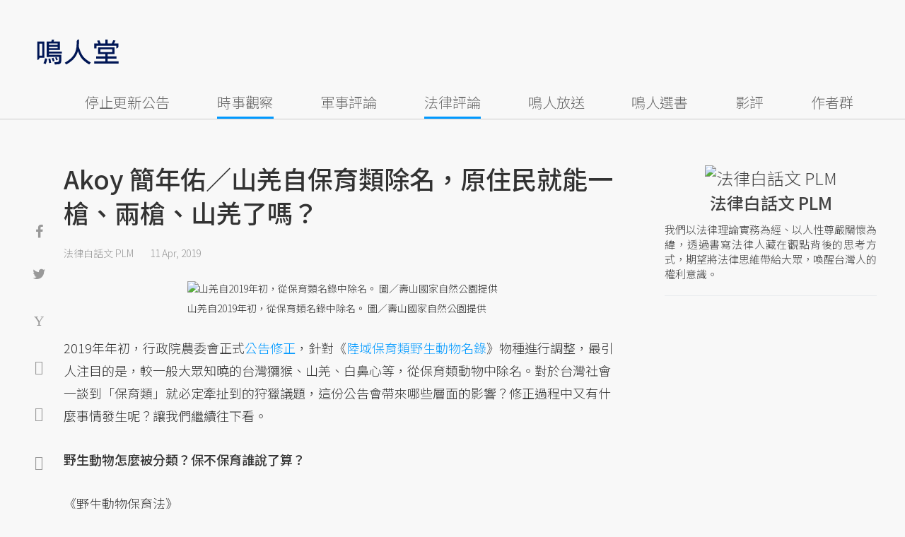

--- FILE ---
content_type: text/html; charset=UTF-8
request_url: https://opinion.udn.com/opinion/story/10043/3749899?from=udn-referralnews_ch1008artbottom
body_size: 28484
content:
<!-- MAG3 --><!-- 0.0925 --><!DOCTYPE html>
<html lang="zh-TW" class="no-js" itemscope itemtype="https://schema.org/WebSite">
  <head>
<meta http-equiv="X-UA-Compatible" content="IE=edge,chrome=1">
<meta http-equiv="Content-Type" content="text/html; charset=utf-8">
<meta http-equiv="content-language" content="zh-Hant-TW"> 
<meta name="viewport" content="width=device-width, initial-scale=1.0, maximum-scale=5.0, minimum-scale=1.0" /> 
<link rel="shortcut icon" type="image/x-icon" href="/favicon.ico?20161018" />
<link href='/favicon.ico?20161018' rel='icon' type='image/x-icon'/>
<meta property="og:title" itemprop="name" content="Akoy 簡年佑／山羌自保育類除名，原住民就能一槍、兩槍、山羌了嗎？ | 法律白話文 PLM | 鳴人堂"/>
<meta property="og:type" content="article"/>
<meta property="og:url" itemprop="url" content="https://opinion.udn.com/opinion/story/10043/3749899"/>
<meta property="og:image" itemprop="image" content="https://pgw.udn.com.tw/gw/photo.php?u=https://uc.udn.com.tw/photo/2019/04/11/99/6162551.jpg&s=Y&x=5&y=0&sw=773&sh=515&sl=W&fw=800"/>
<meta property="og:image:width" content="800"/>
<meta property="og:image:height" content="1000"/>
<meta property="og:site_name" content="鳴人堂"/>
<meta property="og:description" content="2019年年初，行政院農委會針對《陸域保育類野生動物名錄》物種進行調整，較一般熟知的台灣獼猴、山羌、白鼻心等，從保育類動物中除名，然而這對原住民狩獵有什麼影響呢？"/>
<meta property="og:locale" content="zh_TW">
<meta property="fb:admins" content="100002847892748" />
<meta property="fb:app_id" content="680035625422678" />
<link rel="alternate" hreflang="zh-Hant" href="https://opinion.udn.com/opinion/story/10043/3749899" />
<meta name="title" itemprop="headline" data-ephemeral="true" content="Akoy 簡年佑／山羌自保育類除名，原住民就能一槍、兩槍、山羌了嗎？ | 法律白話文 PLM | 鳴人堂">
<meta property="article:author" content="https://www.facebook.com/opinion.udn/" />
<meta property="article:publisher" content="https://www.facebook.com/opinion.udn/" />
<meta name="lastmod" property="article:modified_time" itemprop="dateModified" content="2021-05-12T13:12:05+08:00">
<meta name="pubdate" property="article:published_time" itemprop="datePublished" content="2019-04-11T16:59:57+08:00">
<meta name="section" property="article:section" itemprop="articleSection" content="時事觀察">
<meta name="subsection" itemprop="articleSection" content="法律白話文 PLM">
<meta name="publisher" itemprop="publisher" content="鳴人堂">
<meta name="image" content="https://pgw.udn.com.tw/gw/photo.php?u=https://uc.udn.com.tw/photo/2019/04/11/99/6162551.jpg&s=Y&x=5&y=0&sw=773&sh=515&sl=W&fw=800">
<meta name="description" itemprop="description" content="2019年年初，行政院農委會針對《陸域保育類野生動物名錄》物種進行調整，較一般熟知的台灣獼猴、山羌、白鼻心等，從保育類動物中除名，然而這對原住民狩獵有什麼影響呢？" />
<meta name="news_keywords" itemprop="keywords" content="時事觀察,原住民,生態保育,法律白話文 PLM,法律評論,原民狩獵">
<meta name="author" itemprop="author" content="聯合新聞網" /><meta name="application-name" content="鳴人堂" />
<meta name="URL" content="https://opinion.udn.com/opinion/story/10043/3749899"/>
<link rel="canonical" itemprop="mainEntityOfPage" href="https://opinion.udn.com/opinion/story/10043/3749899"/>
<meta name="date" content="2019-04-11 16:59:57"> <meta name="date.available" content="2019-04-11 16:59:57">
<meta name="channel_id" content="1008" />
<meta name="cate_id" content="5745" />
<meta name="sub_id" content="10043" />
<meta name="art_id" content="3749899" />
<meta name="origion_common_url" content="https://opinion.udn.com" />

<!-- Twitter Card data -->
<meta name="twitter:card" content="summary_large_image">
<meta name="twitter:site" content="@鳴人堂">
<meta name="twitter:title" content="Akoy 簡年佑／山羌自保育類除名，原住民就能一槍、兩槍、山羌了嗎？ | 法律白話文 PLM | 鳴人堂">
<meta name="twitter:description" content="2019年年初，行政院農委會針對《陸域保育類野生動物名錄》物種進行調整，較一般熟知的台灣獼猴、山羌、白鼻心等，從保育類動物中除名，然而這對原住民狩獵有什麼影響呢？">
<meta name="twitter:url" content="https://opinion.udn.com/opinion/story/10043/3749899">
<meta name="twitter:image:src" content="https://pgw.udn.com.tw/gw/photo.php?u=https://uc.udn.com.tw/photo/2019/04/11/99/6162551.jpg&s=Y&x=5&y=0&sw=773&sh=515&sl=W&fw=800">
<meta name="twitter:image:alt" content="山羌自2019年初，從保育類名錄中除名。 圖／壽山國家自然公園提供" />

<link rel="amphtml" href="https://opinion.udn.com/opinion/amp/story/10043/3749899"><meta name="robots" content="NOODP"><script>
rId = function(){
	return 3749899;
}
</script>

﻿<link rel="preconnect" href="https://fonts.googleapis.com">
<link rel="preconnect" href="https://fonts.gstatic.com" crossorigin>
<link href="https://fonts.googleapis.com/css2?family=Noto+Sans+TC:wght@300;400;500&display=swap" rel="stylesheet">

<!-- #Location: /inc/meta/metaProperty -->
<title>Akoy 簡年佑／山羌自保育類除名，原住民就能一槍、兩槍、山羌了嗎？ | 法律白話文 PLM | 鳴人堂</title>
<link href="//s.udn.com.tw/static/font-icons/css/fontello.css" rel="stylesheet" type="text/css" />
	<!-- css_header -->
			<link href="/css/normalize.min.css?20250610215625" rel="stylesheet" type="text/css" />
			<link href="/css/font-awesome.min.css?20250610215625" rel="stylesheet" type="text/css" />
			<link href="/css/slick.css?20250610215625" rel="stylesheet" type="text/css" />
			<link href="//s.udn.com.tw/static/css/colorbox.css?20250610215625" rel="stylesheet" type="text/css" />
			<link href="/css/article.css?20250610215625" rel="stylesheet" type="text/css" />
			<link href="/css/story_foot.css?20250610215625" rel="stylesheet" type="text/css" />
		<!-- /css_header -->
	<!-- css_screen -->
		<!-- /css_screen -->
	<!-- js_header -->
			<script src="/js/domready.js?20250610215625" ></script>
			<script src="/js/jquery-1.11.1.min.js?20250610215625" ></script>
			<script src="/js/jquery.cookie.js?20250610215625" ></script>
			<script src="/js/common2.js?20250610215625" ></script>
		<!-- /js_header -->
	<!-- js_screen -->
		<!-- /js_screen -->
<script>
    //<![CDATA[
    if (top.location != location && document.referrer.search("google.com") < 0 && document.referrer.search(/\.udn\.com/) < 0) {
    top.location.href = location.href;
    }
    //]]>
</script>
<!-- #Location: default/inc/meta/cssjs_header --><script>
/*
  (function(i,s,o,g,r,a,m){i['GoogleAnalyticsObject']=r;i[r]=i[r]||function(){
  (i[r].q=i[r].q||[]).push(arguments)},i[r].l=1*new Date();a=s.createElement(o),
  m=s.getElementsByTagName(o)[0];a.async=1;a.src=g;m.parentNode.insertBefore(a,m)
  })(window,document,'script','//www.google-analytics.com/analytics.js','ga');
*/
	var udngold = getCookie("udngold");
	var udnland = getCookie("udnland");
	var user_id = (udnland == 'undefined' || udnland == '') ? undefined : udnland;
	if(typeof user_id !== 'undefined') {
		var udnDate = new Date();
		udnDate.setTime(udnDate.getTime() + (365 * 24 * 60 * 60 * 1000));
		setCookie('udngold', udngold, udnDate);
		setCookie('udnland', udnland, udnDate);
	}

	function setCookie(name, value, expires)
	{
		var expires = "expires=" + expires;
		document.cookie = name + "=" + value + "; expires=" + expires + '; domain=.udn.com; path=/';
	}
	function getCookie(name) {
		var value = "; " + document.cookie;
		var parts = value.split("; " + name + "=");
		if (parts.length >= 2) return parts.pop().split(";").shift();
	}
/*
	function GetCkValue( name ) {
		var dc=document.cookie;
		var prefix=name+"=";
		var begin=dc.indexOf("; "+prefix);
		if(begin==-1) begin=dc.indexOf(prefix);
		else begin+=2;
		if(begin==-1) return "";
		var end=document.cookie.indexOf(";",begin);
		if(end==-1) end=dc.length;
		return dc.substring(begin+prefix.length,end);
	}
	
	function getLocation(){
		if (navigator.geolocation){
			navigator.geolocation.getCurrentPosition(getCurrentPosition, errorCallback ,positionOptions);
		}else{
			//alert("此瀏覽器不支援 Geolocation");
			return;
		}
	}
	var ua = navigator.userAgent || navigator.vendor || window.opera;
	if ( (ua.indexOf("FBAN") > -1) || (ua.indexOf("FBAV") > -1) ) {}
	else if ( ua.indexOf("Twitter") > -1 ) {}
	else if ( ua.indexOf("Line") > -1 ) {}
	else if ( ua.indexOf("Safari") > -1 && ua.indexOf("Chrome") == -1) {}
	else getLocation();

	var latitude = '';
	var longitude = '';
	var latCookieName = 'latitude';
	var lonCookieName = 'longitude';
	var latValue = GetCkValue(latCookieName);
	var lonValue = GetCkValue(lonCookieName);
	
	if(latValue != null && latValue.length > 0){
		latitude = latValue;
	}
	if(lonValue != null && lonValue.length > 0){
		longitude = lonValue;
	}
	
	function getCurrentPosition(position){
		latitude = position.coords.latitude;
		longitude = position.coords.longitude;
		
		$.cookie(latCookieName, latitude, { path: '/', expires: 1/24/2});
		$.cookie(lonCookieName, longitude, { path: '/', expires: 1/24/2});
	}
	
	//選用項目 v.20171115
	var positionOptions = {
		enableHighAccuracy: false,//高準確度
		timeout: 15000, //瀏覽器判斷位置時可用的時間長短。
		maximumAge: 0 //瀏覽器必需重新計算位置的最大時限
	};
	
	//錯誤處理器
	function errorCallback( error ) {
		console.warn('ERROR(' + error.code + '): ' + error.message); // 不處理
	}
	
	//用經緯度取得地址，並進行客製化功能處理
	function getCurrentAddrData(lat, lon, afterToDo) {
		if(!lat || !lon) {
			let addr = {
					'city': '新北市',
					'town': '汐止區',
					'village': '樟樹里',
					'source': 'default'
				};
			return (afterToDo instanceof Function)? afterToDo(addr):addr;
		}
		
		fetch("https://api.nlsc.gov.tw/other/TownVillagePointQuery/"+lon+"/"+lat)
			.then(res => {
				if(!res.ok) throw new Error(addr);

				res
					.text()
    				.then(( str ) => {
    					let doc = new DOMParser().parseFromString(str, 'application/xml');
						addr = {
							'city': doc.getElementsByTagName('ctyName')[0].textContent,
							'town': doc.getElementsByTagName('townName')[0].textContent,
							'village': doc.getElementsByTagName('villageName')[0].textContent,
							'source': 'gov'
						};
						if(afterToDo instanceof Function) afterToDo(addr);
					})
			}).catch(addr => {
				if(afterToDo instanceof Function) afterToDo(addr);
			});
	}
	
	console.warn('remove etu');
	*/
</script>



<script>
var _comscore = _comscore || [];
_comscore.push({ c1: "2", c2: "7390954" });
(function() {
var s = document.createElement("script"), el = document.getElementsByTagName("script")[0]; s.async = true;
s.src = (document.location.protocol == "https:" ? "https://sb" : "http://b") + ".scorecardresearch.com/beacon.js";
el.parentNode.insertBefore(s, el);
})();
</script>
<noscript>
<img src="http://b.scorecardresearch.com/p?c1=2&c2=7390954&cv=2.0&cj=1" />
</noscript>
<!-- #Location: default/inc/meta/trace_comscore -->


	
	
<script>
// function getCookie(name) {
//     var value = "; " + document.cookie;
//     var parts = value.split("; " + name + "=");
//     if (parts.length >= 2) return parts.pop().split(";").shift();
// }
var etu_id = getCookie("__eruid");
var _ga = getCookie('_ga');
var _gaA = _ga.split(".");
var google_id = '';
for (i=2;i<_gaA.length;i++) google_id = google_id+_gaA[i]+'.';
google_id = google_id.substring(0,google_id.length-1);
</script>
<script>
var cat = "[]";
cat = ['opinion','cms','5745,時事觀察','10043,法律白話文 PLM','10043,法律白話文 PLM'];
var auth_type = "未登入";
if(typeof user_id !== 'undefined'){
    auth_type = "已登入_會員";
}
dataLayer = [{
 'etu_id': etu_id,
 'user_id': user_id,
 'google_id': google_id,
 'cat': cat,
 'content_tag': '時事觀察,原住民,生態保育,法律白話文 PLM,法律評論,原民狩獵',
 'auth_type': auth_type,
 'publication_date': '2019-04-11 16:59',
 'content_level':'開放閱讀',
 'ffid': JSON.parse(localStorage.getItem('UDN_FID'))?.FFID,
 'dfid': JSON.parse(localStorage.getItem('UDN_FID'))?.DFID,
}];
console.log('dataLayer', dataLayer);
</script>
<!-- Data Layer -->
<script>(function(w,d,s,l,i){w[l]=w[l]||[];w[l].push({'gtm.start':
new Date().getTime(),event:'gtm.js'});var f=d.getElementsByTagName(s)[0],
j=d.createElement(s),dl=l!='dataLayer'?'&l='+l:'';j.async=true;j.src=
'https://www.googletagmanager.com/gtm.js?id='+i+dl;f.parentNode.insertBefore(j,f);
})(window,document,'script','dataLayer','GTM-TNRLGTF');</script>
<!-- #Location: default/inc/meta/trace_GTM -->
  
<!-- #Location: /inc/meta/trace -->
<script type="application/ld+json">
[{
	"@context": "http://schema.org",
	"@type": "NewsArticle",
	"thumbnailUrl": "https://uc.udn.com.tw/photo/2019/04/11/99/6162551.jpg",
	"url": "https://opinion.udn.com/opinion/story/10043/3749899",
	"mainEntityOfPage": "https://opinion.udn.com/opinion/story/10043/3749899",
	"headline": "Akoy 簡年佑／山羌自保育類除名，原住民就能一槍、兩槍、山羌了嗎？",
	"articleSection": "時事觀察",
	"datePublished": "2019-04-11T16:59:57+08:00",
	"dateModified": "2021-05-12T13:12:05+08:00",
	"keywords": "時事觀察,原住民,生態保育,法律白話文 PLM,法律評論,原民狩獵",	
	"image": {
		"@type": "ImageObject",
		"contentUrl": "https://uc.udn.com.tw/photo/2019/04/11/99/6162551.jpg",
		"url": "https://pgw.udn.com.tw/gw/photo.php?u=https://uc.udn.com.tw/photo/2019/04/11/99/6162551.jpg&s=Y&x=5&y=0&sw=773&sh=515&sl=W&fw=800",
		"name": "山羌自2019年初，從保育類名錄中除名。",
		"height": "1000",
		"width": "800"
	},
	"author": {
		"@type": "Person",
		"name": "法律白話文 PLM"
	},
	"publisher": {
		"@type": "Organization",
		"name": "鳴人堂 | 聯合新聞網",
		"url": "https://opinion.udn.com",
		"sameAs": "https://www.facebook.com/opinion.udn/",
		"logo": {
			"@type": "ImageObject",
			"url": "https://opinion.udn.com/img/UDN_OPINION.png",
			"height": "1000",
			"width": "800"
		}
	}
 },
 {
	"@context": "http://schema.org",
	"@type": "Article",
	"thumbnailUrl": "https://uc.udn.com.tw/photo/2019/04/11/99/6162551.jpg",
	"url": "https://opinion.udn.com/opinion/story/10043/3749899",
	"mainEntityOfPage": "https://opinion.udn.com/opinion/story/10043/3749899",
	"headline": "Akoy 簡年佑／山羌自保育類除名，原住民就能一槍、兩槍、山羌了嗎？",
	"articleSection": "時事觀察",
	"datePublished": "2019-04-11T16:59:57+08:00",
	"dateModified": "2021-05-12T13:12:05+08:00",	
	"description": "2019年年初，行政院農委會針對《陸域保育類野生動物名錄》物種進行調整，較一般熟知的台灣獼猴、山羌、白鼻心等，從保育類動物中除名，然而這對原住民狩獵有什麼影響呢？",
	"keywords": "時事觀察,原住民,生態保育,法律白話文 PLM,法律評論,原民狩獵",	
	"image": {
		"@type": "ImageObject",
		"contentUrl": "https://uc.udn.com.tw/photo/2019/04/11/99/6162551.jpg",
		"url": "https://pgw.udn.com.tw/gw/photo.php?u=https://uc.udn.com.tw/photo/2019/04/11/99/6162551.jpg&s=Y&x=5&y=0&sw=773&sh=515&sl=W&fw=800",
		"name": "山羌自2019年初，從保育類名錄中除名。",
		"height": "1000",
		"width": "800"
	},
	"author": {
		"@type": "Person",
		"name": "法律白話文 PLM"
	},
	"publisher": {
		"@type": "Organization",
		"name": "鳴人堂",
		"url": "https://opinion.udn.com",
		"sameAs": "https://www.facebook.com/opinion.udn/",
		"logo": {
			"@type": "ImageObject",
			"url": "https://opinion.udn.com/img/UDN_OPINION.png",
			"height": "1000",
			"width": "800"
		}
	}
 }]
</script>
<!-- #Location: /inc/meta/structured_schemaorg_story -->
		<!-- Schema.org implementation - BreadcrumbList schema -->             
	<script type="application/ld+json">
	{
		"@context": "http://schema.org",
		"@type": "BreadcrumbList",  
		"itemListElement": [
																		{	
				"@type": "ListItem",       
				"position": 1,       
				"item": {
					"@id": "https://opinion.udn.com/opinion/index",				
					"name": "鳴人堂"                 
				}
			}
									, 			{	
				"@type": "ListItem",       
				"position": 2,       
				"item": {
					"@id": "/opinion/cate/5745",				
					"name": "時事觀察"                 
				}
			}
								
		]
	}
	</script>
	<!-- #Location: default/inc/meta/structured_schemaorg_nav -->
<!-- #Location: /inc/meta/structured -->


								<!-- ad:5815, pos:TOP_OF_THE_TOP_WORLD/--, platform:all/text, go:ad-TOP_OF_THE_TOP_WORLD -->
			<!-- 20180718 要塞進DFP key-value 的client id -->
<script src="https://udn.com/upf/static/common/md5.js?1"></script>
<script>
	/*function getCookie(name) {
		var value = "; " + document.cookie;
		var parts = value.split("; " + name + "=");
		if (parts.length == 2) return parts.pop().split(";").shift();
	}
	var clientId = getCookie('_ga').split('.')[2]+'.'+getCookie('_ga').split('.')[3];*/
</script>

<!-- 20181204 -->
<!-- 20180913 Prebid 0628 0723 0904-->
<!-- Prebid and Criteo CDB Combined Section START -->
<script>// timeout config for both PREBID and CRITEO CDB
 var HB_TIMEOUT = 1500;
 var PREBID_TIMEOUT = HB_TIMEOUT;
 var CRITEO_CDB_TIMEOUT = HB_TIMEOUT;
 var prebidTargerting = false;
 // callback function, No Need to Edit
 window.hb_status = {
 n_adserver_callback: [],
 adserverRequestSent: false
 };
 var n_adserver_callback = 0;
 var adServerCallback = function (source) {
 if (window.hb_status.adserverRequestSent) return;
 // add source to the processed list
 window.hb_status.n_adserver_callback.push(source);
 if (source == 'prebid') {
 googletag.cmd.push(function () {
 pbjs.que.push(function () {
 prebidTargerting = true;
 pbjs.setTargetingForGPTAsync();
 });
 });
 } else if (source == 'criteo') {
 googletag.cmd.push(function () {
 Criteo.SetDFPKeyValueTargeting();
 });
 }
 if (window.hb_status.n_adserver_callback.length >= 2
 || "timeout" == source) {
 googletag.cmd.push(function () {
 if (!prebidTargerting) {pbjs.que.push(function() { pbjs.setTargetingForGPTAsync(); })};
 // pbjs.setTargetingForGPTAsync();
 googletag.pubads().refresh();
 window.hb_status.adserverRequestSent = true;
 });
 };
 }</script>
<!-- Prebid and Criteo CDB Combined Section END--><!-- Prebid Config Section START -->
<!-- Make sure this is inserted before your GPT tag -->
<script>var adUnits = [{
 code: 'div-gpt-ad-1500260348414-0',
 mediaTypes: {
 banner: {
 sizes: [
 [970, 250],
 [970, 90]
 ],
 }
 },
 bids: [{
 bidder: 'appnexus',
 labelAny: ['display'],
 params: {
 placementId: '11800258'
 }
 }]
 },{
 code: 'div-gpt-ad-1499139546098-0',
 mediaTypes: {
 banner: {
 sizes: [
 [300, 250],
 [300, 600]
 ],
 }
 },
 bids: [{
 bidder: 'appnexus',
 labelAny: ['display'],
 params: {
 placementId: '11800259'
 }
 }]
 }, {
 code: 'div-gpt-ad-1500889082311-2',
 mediaTypes: {
 banner: {
 sizes: [300, 250],
 }
 },
 bids: [{
 bidder: 'appnexus',
 labelAny: ['display'],
 params: {
 placementId: '11800260'
 }
 }, {
 bidder: 'rubicon',
 labelAny: ['display'],
 params: {
 accountId: "18056",
 siteId: "188856",
 zoneId: "920134",
 }
 }, {
 bidder: 'bridgewell',
 labelAny: ['display'],
 params: {
 ChannelID: 'CgUxNTc5MRIBMRoENDczMSIJdWRucHJlYmlkKgsIrAIQ-gEaATkgAQ'
 }
 }]
 }, {
 code: 'div-gpt-ad-1500889082311-0',
 mediaTypes: {
 banner: {
 sizes: [300, 250],
 }
 },
 bids: [{
 bidder: 'appnexus',
 labelAny: ['display'],
 params: {
 placementId: '11800261'
 }
 }, {
 bidder: 'rubicon',
 labelAny: ['display'],
 params: {
 accountId: "18056",
 siteId: "188856",
 zoneId: "920134",
 }
 }, /*{
 bidder: 'clickforce',
 labelAny: ['display'],
 params: {
 zone: '7272'
 }
 },*/ {
 bidder: 'bridgewell',
 labelAny: ['display'],
 params: {
 ChannelID: 'CgUxNTgxNhIBMRoENDczMSIJdWRucHJlYmlkKgsIrAIQ-gEaATkgAQ'
 }
 }]
 }, {
 code: 'div-gpt-ad-1500889082311-1',
 mediaTypes: {
 banner: {
 sizes: [300, 250],
 }
 },
 bids: [{
 bidder: 'appnexus',
 labelAny: ['display'],
 params: {
 placementId: '11800262'
 }
 }, {
 bidder: 'rubicon',
 labelAny: ['display'],
 params: {
 accountId: "18056",
 siteId: "188856",
 zoneId: "920134",
 }
 },/*{
 bidder: 'clickforce',
 labelAny: ['display'],
 params: {
 zone: '7273'
 }
 },*/ {
 bidder: 'bridgewell',
 labelAny: ['display'],
 params: {
 ChannelID: 'CgUxNTgxNxIBMRoENDczMSIJdWRucHJlYmlkKgsIrAIQ-gEaATkgAQ'
 }
 }]
 }, {
 code: 'div-gpt-ad-1503287606545-0',
 mediaTypes: {
 banner: {
 sizes: [
 [336, 280],
 [300, 250]
 ],
 }
 },
 bids: [{
 bidder: 'appnexus',
 labelAny: ['phone'],
 params: {
 placementId: '11800263'
 }
 }, {
 bidder: 'audienceNetwork',
 labelAny: ['phone'],
 params: {
 placementId: '293469767677017_576248456065812',
 testmode: false,
 format: 'fullwidth'
 }
 }]
 }, {
 code: 'div-gpt-ad-1503996040247-0',
 mediaTypes: {
 banner: {
 sizes: [
 [336, 280],
 [300, 250]
 ],
 }
 },
 bids: [{
 bidder: 'appnexus',
 labelAny: ['phone'],
 params: {
 placementId: '11800264'
 }
 }, {
 bidder: 'rubicon',
 labelAny: ['phone'],
 params: {
 accountId: "18056",
 siteId: "188856",
 zoneId: "920134",
 }
 }, {
 bidder: 'audienceNetwork',
 labelAny: ['phone'],
 params: {
 placementId: '293469767677017_576250152732309',
 testmode: false,
 format: 'fullwidth'
 }
 }]
 }, {
 code: 'div-gpt-ad-1503891902709-0',
 mediaTypes: {
 banner: {
 sizes: [
 [336, 280],
 [1, 1],
 [300, 250]
 ],
 }
 },
 bids: [{
 bidder: 'appnexus',
 labelAny: ['phone'],
 params: {
 placementId: '11800266'
 }
 }, {
 bidder: 'rubicon',
 labelAny: ['phone'],
 params: {
 accountId: "18056",
 siteId: "188856",
 zoneId: "920134",
 }
 }, {
 bidder: 'audienceNetwork',
 labelAny: ['phone'],
 params: {
 placementId: '293469767677017_576250759398915',
 testmode: false,
 format: 'fullwidth'
 }
 }, /*{
 bidder: 'clickforce',
 labelAny: ['phone'],
 params: {
 zone: '7276'
 }
 },*/ {
 bidder: 'bridgewell',
 labelAny: ['phone'],
 params: {
 ChannelID: 'CgUxNTgyMBIBMRoENDczMSIJdWRucHJlYmlkKgsIrAIQ-gEaATkgAQ'
 }
 }]
 }, {
 code: 'div-gpt-ad-1503891588017-0',
 mediaTypes: {
 banner: {
 sizes: [
 [336, 280],
 [300, 250]
 ],
 }
 },
 bids: [{
 bidder: 'appnexus',
 labelAny: ['phone'],
 params: {
 placementId: '11800267'
 }
 }, {
 bidder: 'rubicon',
 labelAny: ['phone'],
 params: {
 accountId: "18056",
 siteId: "188856",
 zoneId: "920134",
 }
 }, {
 bidder: 'audienceNetwork',
 labelAny: ['phone'],
 params: {
 placementId: '293469767677017_576250962732228',
 testmode: false,
 format: 'fullwidth'
 }
 }, /*{
 bidder: 'clickforce',
 labelAny: ['phone'],
 params: {
 zone: '7277'
 }
 },*/ {
 bidder: 'bridgewell',
 labelAny: ['phone'],
 params: {
 ChannelID: 'CgUxNTgyMRIBMRoENDczMSIJdWRucHJlYmlkKgsIrAIQ-gEaATkgAQ'
 }
 }]
 }, {
 code: 'div-gpt-ad-1457419112932-0',
 mediaTypes: {
 banner: {
 sizes: [
 [300, 250],
 [336, 280]
 ],
 }
 },
 bids: [{
 bidder: 'appnexus',
 labelAny: ['phone'],
 params: {
 placementId: '11800268'
 }
 }, {
 bidder: 'rubicon',
 labelAny: ['phone'],
 params: {
 accountId: "18056",
 siteId: "188856",
 zoneId: "920134",
 }
 }, {
 bidder: 'audienceNetwork',
 labelAny: ['phone'],
 params: {
 placementId: '293469767677017_576251092732215',
 testmode: false,
 format: 'fullwidth'
 }
 }, /*{
 bidder: 'clickforce',
 labelAny: ['phone'],
 params: {
 zone: '7278'
 }
 },*/ {
 bidder: 'bridgewell',
 labelAny: ['phone'],
 params: {
 ChannelID: 'CgUxNTgyMhIBMRoENDczMSIJdWRucHJlYmlkKgsIrAIQ-gEaATkgAQ'
 }
 }]
 }];
 var pbjs = pbjs || {};
 pbjs.que = pbjs.que || [];</script>
<!-- Prebid Config Section END --><!-- Prebid Boilerplate Section START. No Need to Edit. --><!-- <script type="text/javascript" src='https://s.udn.com.tw/prebid.js' async></script> -->
<script src="https://p.udn.com.tw/upf/static/common/prebid20200204.js?1" async></script><script>var googletag = googletag || {};
 googletag.cmd = googletag.cmd || [];
 googletag.cmd.push(function () {
 googletag.pubads().disableInitialLoad();
 });
 pbjs.que.push(function () {
 pbjs.setConfig({
 debug: true,
 priceGranularity: "dense",
 enableSendAllBids: true, // Default will be `true` as of 1.0
 sizeConfig: [{
 'mediaQuery': '(min-width: 767px)',
 'sizesSupported': [[1024,768], [970,250], [970,90], [800,600], [768,1024], [728,90], [640,360], [480,360], [480,320], [480,270], [480,60], [336,280], [320,480], [320,100], [320,50], [300,1050], [300,600], [300,250], [300,100], [320,50], [300,75], [300,50], [250,250], [240,400], [160,600], [1,1]],
 'labels': ['display']
 }, {
 'mediaQuery': '(min-width: 0px) and (max-width: 767px)',
 'sizesSupported': [[336,280], [300,250], [300,100], [320,50], [300,75], [300,50], [250,250], [120,20], [168,28], [1,1]],
 'labels': ['phone']
 }]
 });
 pbjs.bidderSettings = {
 rubicon: {
 bidCpmAdjustment: function (bidCpm, bid) {
 console.log('Bidder is: ' + bid.bidderCode);
 return bidCpm * 0.8;
 }
 }
 };
 pbjs.addAdUnits(adUnits);
 pbjs.requestBids({
 bidsBackHandler: function () {adServerCallback('prebid')}
 });
 });
 setTimeout(function () {
 adServerCallback('timeout');
 }, PREBID_TIMEOUT);</script>
<!-- Prebid Boilerplate Section END -->

<!-- 20200511更新新criteo設定 起 -->
<!-- BEGIN CRITEO CDB -->
<script async='async' type="text/javascript" src="https://static.criteo.net/js/ld/publishertag.js"></script>
<script>
    window.Criteo = window.Criteo || {};
    window.Criteo.events = window.Criteo.events || [];
</script>
<!-- END CRITEO CDB -->
<!-- 20200511更新新criteo設定 止 -->

<!-- 加入置底廣告設定 var inDapIF = true; -->
<!-- <script async='async' src='https://www.googletagservices.com/tag/js/gpt.js'></script> -->
<script async='async' src='https://securepubads.g.doubleclick.net/tag/js/gpt.js'></script>
<script>
  var inDapIF = true;
  var googletag = googletag || {};
  googletag.cmd = googletag.cmd || [];
</script>

<script>
  /*ga(function(tracker) {
    var clientId = tracker.get('clientId');
    console.log('clientId: '+clientId);
  });*/

  googletag.cmd.push(function() {

/* 尺寸設定 */
/* 唯網頁呈現 */
var webonly_Billboard = googletag.sizeMapping().
		addSize([750, 200], ['fluid', [300, 250], [300, 600]]).
		addSize([0, 0], []).
		build();
	  
var webonly_300x250 = googletag.sizeMapping().
		addSize([750, 200], ['fluid', [300, 250]]).
		addSize([0, 0], []).
		build();

var webonly_300x250_300x600 = googletag.sizeMapping().
		addSize([750, 200], [[300, 250], [300, 500], [300, 600]]).
		addSize([0, 0], []).
		build();
	  
var webonly_SuperBanner = googletag.sizeMapping().
		addSize([1000, 200], ['fluid', [970, 90], [1200, 110], [728, 90], [970, 250], [970, 500]]).
		addSize([0, 0], []).
		build();

var webonly_1200x110 = googletag.sizeMapping().
		addSize([1000, 200], [[970, 90], [1200, 110], [728, 90], [970, 250]]).
		addSize([0, 0], []).
		build();

var webonly_970x400 = googletag.sizeMapping().
		addSize([1000, 200], [970, 1]).
		addSize([0, 0], []).
		build();

var webonly_logo = googletag.sizeMapping().
		addSize([750, 200], [160, 45]).
		addSize([0, 0], []).
		build();

var webonly_Native_popular = googletag.sizeMapping().
		addSize([1000, 200], ['fluid', [350, 110]]).
		addSize([0, 0], []).
		build();

var webonly_Native_popular_334 = googletag.sizeMapping().
		addSize([1000, 200], ['fluid', [334, 80]]).
		addSize([0, 0], []).
		build();

var webonly_Native_popular_idle = googletag.sizeMapping().
		addSize([750, 200], ['fluid']).
		addSize([0, 0], []).
		build();

var ads_news_txtdown_banner = googletag.sizeMapping().
        addSize([1280, 200], [[1, 1], [520, 290], [640, 480], 'fluid']).
        addSize([0, 0], [1, 1]).
        build();

/* 唯手機呈現 */
var mobileonly_300x250 = googletag.sizeMapping().
		addSize([1000, 200], []).
		addSize([0, 0], [300, 250]).
		build();
		
var mobileonly_300x250_320x100 = googletag.sizeMapping().
		addSize([1000, 200], []).
		addSize([0, 0], [[300, 250],[320, 100]]).
		build();

var mobileonly_320x50 = googletag.sizeMapping().
		addSize([1000, 200], []).
		addSize([0, 0], ['fluid', [320, 50],[320, 100],[1, 1]]).
		build();

var mobileonly_320x50_320x100_300x250 = googletag.sizeMapping().
		addSize([1000, 200], []).
		addSize([0, 0], [[320, 50],[320, 100],[300, 250]]).
		build();

var mobileonly_320x50_320x100_300x250_336x280 = googletag.sizeMapping().
		addSize([1000, 200], []).
		addSize([0, 0], ['fluid', [336, 280], [300, 250], [320, 100], [320, 50]]).
		build();

var mobileonly_300x250_336x280 = googletag.sizeMapping().
		addSize([1000, 200], []).
		addSize([0, 0], ['fluid', [300, 250], [320, 250], [336, 280], [1, 1]]).
		build();

var mobileonly_300x250_GGG = googletag.sizeMapping().
		addSize([1000, 200], []).
		addSize([0, 0], [[300, 250], [320, 100], [336, 280]]).
		build();

var mobileonly_Native_popular = googletag.sizeMapping().
		addSize([1000, 200], []).
		addSize([0, 0], ['fluid', [350, 110]]).
		build();
	  
var mobileonly_320x480 = googletag.sizeMapping().
		addSize([750, 200], []).
		addSize([0, 0], ['fluid', [1, 1], [320, 480], [300, 250]]).
		build();

/* 網頁及手機皆呈現 */
var web_mobile_txtdown = googletag.sizeMapping().
		addSize([750, 200], ['fluid', [1, 1], [350, 90], [468, 60]]).
		addSize([0, 0], ['fluid', [1, 1], [350, 90]]).
		build();

/* ...沒使用... 手機及網頁皆呈現 */
var web_mobile = googletag.sizeMapping().
		addSize([1000, 200], [[970, 90], [1000, 92], [728, 90]]).
		addSize([0, 0], [320, 100]).
		build();
/* ...沒使用... 唯網頁呈現 */
var webonly_300x100 = googletag.sizeMapping().
		addSize([1000, 200], [300, 100]).
		addSize([0, 0], []).
		build();

/* 參數定義 */

    /* 鍵值Key value */
    /* (webonly_SuperBanner) */
    /* 網頁 -- 【新聞網】SuperBanner_1200*110 (google DFP)google拆code */
	/* googletag.defineSlot('/129853887/udn.com/News/SuperBanner', ['fluid', [970, 90], [970, 250], [1200, 110], [728, 90], [970, 500]], 'div-gpt-ad-1500260348414-0').defineSizeMapping(webonly_SuperBanner).setCollapseEmptyDiv(true).addService(googletag.pubads()); */
	googletag.defineSlot('/129853887/udn.com/News/SuperBanner', [[970, 90], [970, 250], [1200, 110], [728, 90], [970, 500]], 'div-gpt-ad-1500345763954-0').defineSizeMapping(webonly_SuperBanner).setCollapseEmptyDiv(true).addService(googletag.pubads());
    /* (webonly_Billboard) */
    /* 網頁 -- 【新聞網】Billboard_300*250 (google DFP)google拆code */
    googletag.defineSlot('/129853887/udn.com/News/Billboard', ['fluid', [300, 250], [300, 600]], 'div-gpt-ad-1499139546098-0').defineSizeMapping(webonly_Billboard).setCollapseEmptyDiv(true).addService(googletag.pubads());
    /* (webonly_300x250) */
    /* 網頁 -- 【新聞網】CPM_300*250 (google DFP)google拆code */
    googletag.defineSlot('/129853887/udn.com/News/CPM_300*250', ['fluid', [300, 250]], 'div-gpt-ad-1500889082311-2').defineSizeMapping(webonly_300x250).setCollapseEmptyDiv(true).addService(googletag.pubads());
    /* (web_mobile_txtdown) */
    /* 網頁及手機 -- 【新聞網】新聞文尾文字廣告 (PC + mobile) [google免費版]鳴人堂 */
    googletag.defineSlot('/4576170/news_txtdown', ['fluid', [1, 1], [350, 90], [468, 60]], 'div-gpt-ad-1511232418078-0').defineSizeMapping(web_mobile_txtdown).setCollapseEmptyDiv(true).addService(googletag.pubads());
    /* (ads_news_txtdown_banner) */
    /* CMS -- 【新聞網_2020】PC_文尾大刊版 (免費版 google DFP) google拆code */
    googletag.defineSlot('/4576170/news_520*290', [[1, 1], [520, 290], [640, 480], 'fluid'], 'div-gpt-ad-1503384762630-0').defineSizeMapping(ads_news_txtdown_banner).setCollapseEmptyDiv(true).addService(googletag.pubads());

    /* 無Logo */
    /* 無精準廣告1 + 2 */
    /* 無InPage */
    /* 無延伸閱讀 */
    /* 無相關新聞 + 相關新聞 */

    /* 共用 */
    /* 免費版 (webonly_300x250) */
    /* 網頁 -- 酷比_閒置頁面300x250 (google拆code) */
    window.idle_slot = googletag.defineSlot('/4576170/idle_300*250', [300, 250], 'div-gpt-ad-1543568759905-0').defineSizeMapping(webonly_300x250).setCollapseEmptyDiv(true).addService(googletag.pubads());
    /* 免費版 (webonly_Native_popular_334) */
    /* 網頁 -- 閒置頁面圖文廣告第三則 (google拆code) */
    window.idle_slot2 = googletag.defineSlot('/4576170/idle_Native', [[334, 80], 'fluid'], 'div-gpt-ad-1543568584068-0').defineSizeMapping(webonly_Native_popular_334).setCollapseEmptyDiv(true).addService(googletag.pubads());

	/* (mobileonly_320x480) */
	/* 手機 -- 【Mobile】覆蓋式廣告320*480 (google拆code)  */
	googletag.defineSlot('/129853887/udn.com/Mobile/cover/320*480-Cover-1', ['fluid', [1, 1], [320, 480], [300, 250]], 'div-gpt-ad-1496826774110-0').defineSizeMapping(mobileonly_320x480).setCollapseEmptyDiv(true).addService(googletag.pubads());

    /* 鍵值Key value */
    /* (mobileonly_320x50_320x100_300x250_336x280) */
    /* 手機 -- 【新聞網】Mobile頭版大佈告300*250廣告_頻道頁_內文頁 (google拆code) */
    googletag.defineSlot('/129853887/udn.com/Mobile/Mobile_320*100', ['fluid', [336, 280], [300, 250], [320, 100], [320, 50]], 'div-gpt-ad-1503287606545-0').defineSizeMapping(mobileonly_320x50_320x100_300x250_336x280).setCollapseEmptyDiv(true).addService(googletag.pubads());
    /* (mobileonly_300x250_336x280) */
    /* 手機 -- 【新聞網】Mobile文中大佈告300*250廣告 (google拆code) */
    googletag.defineSlot('/129853887/udn.com/Mobile/Mobile_300*250_inline', ['fluid', [300, 250], [320, 250], [336, 280], [1, 1]], 'div-gpt-ad-1503996040247-0').defineSizeMapping(mobileonly_300x250_336x280).setCollapseEmptyDiv(true).addService(googletag.pubads());
    /* (mobileonly_300x250_336x280) */
    /* 更名 相關新聞大佈告 */
    /* 手機 -- 【鳴人堂】Mobile雙子星大佈告1_內文頁 (google拆code) */
    googletag.defineSlot('/129853887/udn.com/Mobile/Mobile_300*250', [[300, 250], [336, 280]], 'div-gpt-ad-1503891588017-0').defineSizeMapping(mobileonly_300x250_336x280).setCollapseEmptyDiv(true).addService(googletag.pubads());

    /* (mobileonly_320x50) */
    /* 手機 -- 【Mobile】置底廣告320*50 (google拆code)  */
    window.sticky = googletag.defineSlot('/129853887/udn.com/Mobile/float/320*50', ['fluid', [320, 50], [320, 100], [1, 1]], 'div-gpt-ad-1438159466246-0').defineSizeMapping(mobileonly_320x50).setCollapseEmptyDiv(true).addService(googletag.pubads());

    /* 共用 */
    /* (mobileonly_300x250_GGG) */
    /* 手機 -- 【全部 除了首頁】Mobile web 大佈告300*250廣告google專用 (google拆code)  */
    /* googletag.defineSlot('/129853887/udn.com/Mobile/Mobile_300*250_google', [[300, 250], [320, 100], [336, 280]], 'div-gpt-ad-1457419112932-0').defineSizeMapping(mobileonly_300x250_GGG).setCollapseEmptyDiv(true).addService(googletag.pubads()); */

    if (google_id) {
      googletag.pubads().setPublisherProvidedId(md5(google_id));
      //googletag.pubads().setPublisherProvidedId(window.btoa(google_id).replace(/=+$/, ''));
    }    
    
    //googletag.pubads().setTargeting("eruid", GetCkValue("__eruid"));
    //googletag.pubads().setTargeting("clientId", clientId);
    googletag.pubads().setTargeting("fid", JSON.parse(localStorage.getItem('UDN_FID'))?.FFID);
    googletag.pubads().setTargeting("clientId", google_id);
    googletag.pubads().setTargeting("userId", user_id);
	googletag.pubads().enableSingleRequest();

    
	googletag.pubads().setTargeting("cat", ['1008','鳴人堂','5745','時事觀察','10043','法律白話文 PLM']);
	googletag.pubads().setTargeting("aid", '3749899');
	googletag.pubads().setTargeting("page", "ARTICLE");
	googletag.pubads().setTargeting("tag", ['時事觀察','原住民','生態保育','法律白話文 PLM','法律評論','原民狩獵']);
	googletag.enableServices();
	/* #Location: inc/meta/skytop_dfp */


    //setInterval(function() {
 		//googletag.pubads().refresh([idle_slot2]);
	//}, 60000)
  });
</script>
<!-- Innity Welcome Video HEAD script起 -->
<!-- <script type="text/javascript" src="https://cdn.innity.net/zone.js"></script> -->
<!-- Innity Welcome Video HEAD script止 -->		<!-- #Location: default/inc/content/advertisement -->	
<!-- #Location: default/inc/meta -->
  <body>
	<noscript><iframe src="https://www.googletagmanager.com/ns.html?id=GTM-TNRLGTF" height="0" width="0" style="display:none;visibility:hidden"></iframe></noscript>
<!-- #Location: default/inc/meta/trace_GTM_body -->						<!-- ad:13992, pos:TOP_OF_THE_WORLD/--, platform:mobile/text, go:ad-TEXT -->
			<section class="overlay-container"></section>
<div id="div-gpt-ad-1496826774110-0">
  <script>
    googletag.cmd.push(function() {
      googletag.display("div-gpt-ad-1496826774110-0");
    });
  </script>
</div>

<!-- 強制DFP影音播放 2020/10/27-->
<script>
window.addEventListener('message', function(e){
  if (e.data.type === 'overlayIframeReady') {
console.log('test scroll');
   window.scrollTo({top: window.scrollY + 1});
  }
});
</script>
<!-- 強制DFP影音播放 2020/10/27-->		<!-- #Location: default/inc/content/advertisement -->        <!-- 更新提醒視窗 -->
    <div id="browser-update">
      <a href="" target="_blank">
          親愛的網友：<br>為確保您享有最佳的瀏覽體驗，建議您提升您的 IE 瀏覽器至<span>最新版本</span>，感謝您的配合。
      </a>
      <div class="close">✕</div>
    </div>
	<!-- #Location: /inc/browser_update -->
		<section class="overlay-menu">
						<!-- ad:16313, pos:THREE_LINES/--, platform:all/text, go:ad-TEXT -->
			      <span class="btn close-btn" aria-label="close" role="button"><i class="i-close"></i></span>
      <div class="container">
  
        <div class="input-holder" role="search">
          <input type="search" placeholder="請輸入關鍵字" aria-label="input-search">
          <span class="btn btn-search text-orange" aria-label="submit-search"><i class="i-search"></i></span>
        </div>
  
        <section class="site-links">
          <h3 class="site-links__title">全產品速覽</h3>
          <div class="site-links__wrapper">

            <section class="site-product">
              <h4 class="context-box__title--orange site-product__title">新聞評論</h4>
              <a href="https://udn.com/news/index" title="聯合新聞網" target="_blank" class="site-product__link list-ellipsis">聯合新聞網</a>
              <a href="https://sdgs.udn.com/sdgs/index" title="陽光行動" target="_blank" class="site-product__link list-ellipsis">陽光行動</a>
              <a href="https://vip.udn.com/vip/index" title="聯合報數位版" target="_blank" class="site-product__link list-ellipsis">聯合報數位版</a>
              <a href="https://udn70.udn.com/" title="聯合70" target="_blank" class="site-product__link list-ellipsis">聯合70</a>
              <a href="https://global.udn.com/global_vision/index" title="轉角國際" target="_blank" class="site-product__link list-ellipsis">轉角國際</a>
              <a href="https://opinion.udn.com/opinion/index" title="鳴人堂" target="_blank" class="site-product__link list-ellipsis">鳴人堂</a>
              <a href="https://ubrand.udn.com/ubrand/index" title="倡議家" target="_blank" class="site-product__link list-ellipsis">倡議家</a>
              <a href="https://theme.udn.com/theme/index" title="時事話題" target="_blank" class="site-product__link list-ellipsis">時事話題</a>
              <a href="https://www.worldjournal.com/" title="世界日報" target="_blank" class="site-product__link list-ellipsis">世界日報</a>
              <a href="https://topic.udn.com/issue/index" title="新聞話題" target="_blank" class="site-product__link list-ellipsis">新聞話題</a>
            </section>
  
            <section class="site-product">
              <h4 class="context-box__title--orange site-product__title">服務</h4>
              <a href="https://member.udn.com" title="會員中心" target="_blank" class="site-product__link--member site-product__link list-ellipsis">會員中心</a>
              <a href="https://upoints.udn.com/upt/index.jsp?utm_source=head" title="U利點數" target="_blank" class="site-product__link list-ellipsis">U利點數</a>
              <a href="https://udn.com/mypage/mynewsFeature" title="我的新聞" target="_blank" class="site-product__link list-ellipsis">我的新聞</a>
              <a href="https://udn.com/news/archive" title="歷史新聞" target="_blank" class="site-product__link list-ellipsis">歷史新聞</a>
              <a href="https://event.udn.com/index/index.html" title="活動專區" target="_blank" class="site-product__link list-ellipsis">活動專區</a>
              <a href="https://www.facebook.com/myudn" title="udn粉絲團" target="_blank" class="site-product__link list-ellipsis">udn粉絲團</a>
              <a href="https://event.udn.com/line/" title="udn line 好友" target="_blank" class="site-product__link list-ellipsis">udn line 好友</a>
            </section>
  
            <section class="site-product">
              <h4 class="context-box__title--orange site-product__title">股市理財</h4>
              <a href="https://money.udn.com/money/index" title="經濟日報網" target="_blank" class="site-product__link list-ellipsis">經濟日報網</a>
              <a href="https://house.udn.com/house/index" title="房地產" target="_blank" class="site-product__link list-ellipsis">房地產</a>
              <a href="https://fund.udn.com/" title="基金" target="_blank" class="site-product__link list-ellipsis">基金</a>
              <a href="https://www.cens.com/cens/html/zh/?utm_source=udn&utm_medium=ref_familybar_udn&utm_term=familybar_udn" title="中經社" target="_blank" class="site-product__link list-ellipsis">中經社</a>
              <a href="https://udn.com/lotto/" title="樂透" target="_blank" class="site-product__link list-ellipsis">樂透</a>
              <a href="https://udn.com/invoice/" title="發票" target="_blank" class="site-product__link list-ellipsis">發票</a>
            </section>
  
            <section class="site-product">
              <h4 class="context-box__title--orange site-product__title">生活娛樂</h4>
              <a href="https://stars.udn.com/star/index" title="噓！星聞" target="_blank" class="site-product__link list-ellipsis">噓！星聞</a>
              <a href="https://udn.com/upf/upeople/index.html" title="優人物" target="_blank" class="site-product__link list-ellipsis">優人物</a>
              <a href="https://style.udn.com/style/index" title="udnSTYLE" target="_blank" class="site-product__link list-ellipsis">udnSTYLE</a>
              <a href="https://500times.udn.com" title="500輯" target="_blank" class="site-product__link list-ellipsis">500輯</a>
              <a href="https://game.udn.com/game/index" title="遊戲角落" target="_blank" class="site-product__link list-ellipsis">遊戲角落</a>
              <a href="https://autos.udn.com/autos/index" title="發燒車訊" target="_blank" class="site-product__link list-ellipsis">發燒車訊</a>
              <a href="https://health.udn.com/health/index" title="元氣網" target="_blank" class="site-product__link list-ellipsis">元氣網</a>
              <a href="https://orange.udn.com/orange/index" title="橘世代" target="_blank" class="site-product__link list-ellipsis">橘世代</a>
              <a href="https://pets.udn.com/pets/index" title="寵物部落" target="_blank" class="site-product__link list-ellipsis">寵物部落</a>
              <a href="https://tech.udn.com/tech/index" title="科技玩家" target="_blank" class="site-product__link list-ellipsis">科技玩家</a>
              <a href="https://woman.udn.com/woman/index" title="女子漾" target="_blank" class="site-product__link list-ellipsis">女子漾</a>
              <a href="https://time.udn.com/udntime/index" title="報時光" target="_blank" class="site-product__link list-ellipsis">報時光</a>
            </section>
  
            <section class="site-product">
              <h4 class="context-box__title--orange site-product__title">運動</h4>
              <a href="https://tw-nba.udn.com/nba/index" title="udn NBA" target="_blank" class="site-product__link list-ellipsis">udn NBA</a>
              <a href="https://udn.com/ctba/index" title="野球夢田" target="_blank" class="site-product__link list-ellipsis">野球夢田</a>
              <a href="https://udn.com/hbl/index" title="HBL" target="_blank" class="site-product__link list-ellipsis">HBL</a>
              <a href="https://running.biji.co/" title="運動筆記" target="_blank" class="site-product__link list-ellipsis">運動筆記</a>
              <a href="https://hiking.udn.com/" title="健行筆記" target="_blank" class="site-product__link list-ellipsis">健行筆記</a>
            </section>
  
            <section class="site-product">
              <h4 class="context-box__title--orange site-product__title">閱讀創作</h4>
              <a href="https://reading.udn.com/read/index" title="琅琅悅讀" target="_blank" class="site-product__link list-ellipsis">琅琅悅讀</a>
              <a href="https://reading.udn.com/store/store/store_index.do" title="琅琅書店" target="_blank" class="site-product__link list-ellipsis">琅琅書店</a>
              <a href="https://story.udn.com/" title="讀創故事" target="_blank" class="site-product__link list-ellipsis">讀創故事</a>
              <a href="https://event.udn.com/lianfu70/" title="聯副70" target="_blank" class="site-product__link list-ellipsis">聯副70</a>
              <a href="https://blog.udn.com/" title="udn部落格" target="_blank" class="site-product__link list-ellipsis">udn部落格</a>
              <a href="https://udn.com/umedia/" title="u 值媒體" target="_blank" class="site-product__link list-ellipsis">u 值媒體</a>
              <a href="http://unitas.udngroup.com.tw/" title="聯合文學" target="_blank" class="site-product__link list-ellipsis">聯合文學</a>
              <a href="https://www.linkingbooks.com.tw/LNB/index.aspx" title="聯經出版" target="_blank" class="site-product__link list-ellipsis">聯經出版</a>
              <a href="https://www.unitas.me/" title="聯文雜誌" target="_blank" class="site-product__link list-ellipsis">聯文雜誌</a>
            </section>
  
            <section class="site-product">
              <h4 class="context-box__title--orange site-product__title">文創購物</h4>
              <a href="https://udnfunlife.com/?utm_source=udn.com&utm_medium=familybar" title="數位文創" target="_blank" class="site-product__link list-ellipsis">數位文創</a>
              <a href="https://ulicensing.udnfunlife.com/?utm_source=udn.com&utm_medium=familybar" title="IP 授權" target="_blank" class="site-product__link list-ellipsis">IP 授權</a>
              <a href="https://uevent.udnfunlife.com/?utm_source=udn.com&utm_medium=familybar" title="瘋活動" target="_blank" class="site-product__link list-ellipsis">瘋活動</a>
              <a href="https://tickets.udnfunlife.com/application/utk01/utk0101_.aspx?sid=91_udn&utm_source=udn.com&utm_medium=referral_familybar_udn&utm_term=familybar_udn&utm_campaign=20170118_UDN" title="售票網" target="_blank" class="site-product__link list-ellipsis">售票網</a>
              <a href="https://timeshop.udn.com/" title="時光商號" target="_blank" class="site-product__link list-ellipsis">時光商號</a>
            </section>
  
            <section class="site-product">
              <h4 class="context-box__title--orange site-product__title">更多產品</h4>
              <a href="https://udndata.com/ndapp/Index" title="聯合知識庫" target="_blank" class="site-product__link list-ellipsis">聯合知識庫</a>
              <a href="https://paper.udn.com/" title="聯合電子報" target="_blank" class="site-product__link list-ellipsis">聯合電子報</a>
              <a href="https://video.udn.com/" title="聯合影音網" target="_blank" class="site-product__link list-ellipsis">聯合影音網</a>
              <a href="https://udncollege.udn.com/" title="聯合學苑" target="_blank" class="site-product__link list-ellipsis">聯合學苑</a>
              <a href="https://utravel.udn.com/" title="有行旅" target="_blank" class="site-product__link list-ellipsis">有行旅</a>
              <a href="https://mobile.udn.com/" title="APP行動網" target="_blank" class="site-product__link list-ellipsis">APP行動網</a>
            </section>
  
          </div>
        </section>
      </div>
  
  
      <footer class="footer">
        <div class="container">
          <section class="footer-social">
            <a href="https://www.facebook.com/myudn" title="Facebook" class="btn btn-social" aria-label="Facebook"><i class="i-fb-round"></i></a>
            <a href="https://www.instagram.com/myudn/" title="Instagram" class="btn btn-social" aria-label="Instagram"><i class="i-instagram-1"></i></a>
            <a href="https://www.youtube.com/channel/UC2M61YK4ntt9iK-23XhDwcw" title="Youtube" class="btn btn-social" aria-label="Youtube"><i class="i-youtube3"></i></a>
            <a href="https://play.google.com/store/apps/details?id=com.udn.news" title="Playstore" class="btn btn-social" aria-label="Playstore"><i class="i-playstore"></i></a>
            <a href="https://apps.apple.com/tw/app/id370132213?l=zh" title="AppleStore" class="btn btn-social" aria-label="AppleStore"><i class="i-applestore"></i></a>
            <span class="pwa-install btn btn-social show">P</span>
            
            <form class="newsletter" action="https://paper.udn.com/ZOPE/UDN/Subscribe/Pkg_Add" method="GET" target="_blank">
              <input type="email" required placeholder="輸Email訂聯合電子報" name="p_email" aria-label="subscription-email">
              <input checked hidden value="H" name="p_PID0001" type="checkbox">
              <button aria-label="subscription" class="btn btn-ripple btn-dark-grey" type="submit">訂閱</button>
            </form>
      
          </section>
      
          <section class="footer-note">
            <nav class="footer-note__wrapper">
          <a href="https://event.udn.com/AD/" class="footer-note__link">刊登廣告</a>
          <span class="footer-note__link"><a href="https://udn.com/page/topic/184" title="FAQ">FAQ</a>·<a href="https://co.udn.com/co/contactus" title="客服">客服</a></span>
          <a href="https://udndata.com/udnauthority.html" class="footer-note__link">新聞授權</a>
          <span class="footer-note__link"><a href="https://member.udn.com/member/rule.jsp" title="服務條款">服務條款</a>·<a href="https://udn.com/page/topic/495" title="著作權">著作權</a>·<a href="https://www.udngroup.com/members/udn_privacy" title="隱私權聲明">隱私權聲明</a></span>
          <a href="https://www.udngroup.com/" class="footer-note__link">聯合報系</a>
          <a href="http://bit.ly/3JPyOQA" class="footer-note__link">訂報紙</a>
          <a href="https://co.udn.com/" class="footer-note__link">關於我們</a>
          <a href="https://udn.com/page/topic/496" class="footer-note__link">網站總覽</a>
            </nav>
            <div class="footer-word">
              聯合線上公司 著作權所有 ©2023
            </div>
          </section>
      
        </div>
      </footer>
<style>
.logo-sponsor a:first-of-type img {aspect-ratio: unset;}
</style>
		<!-- #Location: default/inc/content/advertisement -->	</section> 

    <div class="content_wrapper">
	  <div class="ad banner">
						<!-- ad:14371, pos:PAGE_NECK/--, platform:desktop/text, go:opinion/adv/ad-PAGE_NECK -->
							<div class="wrapper">
				<div class="ad_1 ad_div only_web">
									    <style> 
.ad_div iframe, .ad_div > div { margin: auto; display: block; }
      #div-gpt-ad-1500345763954-0 iframe { margin:auto; }
      #div-gpt-ad-1500345763954-0 > div { margin: auto; display: block !important; }
      /*#andbeyond9702501 { max-width: 970px; !important; }*/
            
      @media (max-width:1216px) { 
        #div-gpt-ad-1500345763954-0 > div { 
          width: 1000px; overflow: hidden; 
        } 
      }

      #div-gpt-ad-1500345763954-0.closing {
        animation: iframeClose .3s forwards ease-in;
        overflow: hidden; 
      }

      @keyframes iframeClose {
        from {
          height: 400px;
          height: var(--varHeight);
        }

        to {
          height: 0;
        }
      }
    </style>
            <!-- <div id='div-gpt-ad-1500345763954-0' style='margin:auto auto 10px; min-height: 250px;'> -->
            <div class='udn-ads' id='div-gpt-ad-1500345763954-0' style='margin:auto auto 10px; min-height: 250px;'>
              <script type='text/javascript'>
                googletag.cmd.push(function() { 
                  googletag.display('div-gpt-ad-1500345763954-0'); 
                });
              </script>
            </div>
            <script>
              var inpageDiv = document.querySelector('#div-gpt-ad-1500345763954-0');
              window.addEventListener('message', function(e) {
                var inpageIframe = document.querySelector('#div-gpt-ad-1500345763954-0 iframe');
                if (e.data.type === '[inpage] initHeight') {
                  inpageDiv.style.setProperty('--varHeight', (e.data.value || 400) + 'px');
                }
                if (e.data.type === "[inpage] close") {
                  // inpageIframe.setAttribute("height", 0);
                  document.querySelector('#div-gpt-ad-1500345763954-0').className = 'closing';
while(inpageDiv.firstChild){inpageDiv.firstChild.remove()}
                  inpageIframe.contentWindow.postMessage({
                    type: "[inpage] removeAds",
                  }, "*");
                }
              });
            </script>							</div>
			</div>
								<!-- ad:14219, pos:PAGE_NECK/--, platform:mobile/text, go:opinion/adv/ad-PAGE_NECK -->
				<!-- ad:14219, ingore -->
		<!-- #Location: default/inc/content/advertisement --></div>
<header id="mainheader">
 		<div class="wrapper">
		<a href="javascript:void(0)" role="button" class="menu_btn fa fa-bars"></a>
					<a href="https://udn.com/news/index"><img src="//udn.com/static/img/logo_mark.svg" alt=""></a>
			<a href="/opinion/index"><img src="/img/logo_name.svg" alt=""></a>
				<div id="toolsbar">
            <div id="toolsbar_trigger" :class="{'toolsbar_trigger--open': isTriggerMobile}">
                <span>
                    <a href="https://www.instagram.com/opinion.udn/" target="_blank"><i class="i-instagram-1"></i></a>
                    <a href="https://t.me/opinion_udn/" target="_blank"><i class="i-telegram-round"></i></a>
                    <a href="https://twitter.com/udnopinion/" target="_blank"><i class="i-twitter-bird"></i></a>
                    <a href="https://www.facebook.com/opinion.udn/" target="_blank"><i class="i-fb-round"></i></a>
                </span>
            </div>
            <a class="toolsbar_triggerMobile" :class="{active: isTriggerMobile}" @click="TriggerMobileObj()" href="javasrcipt:;"><i class="i-follow"></i></a>
			<a class="toolsbar_triggerWeb" href="javasrcipt:;"><i class="i-list"></i></a>
            <a class="toolsbar_search" href="javasrcipt:;"><i class="i-search-rounded"></i></a>
            <a class="toolsbar_member" :href='loginURL'><i :class="[isLogin ? 'i-user-news' : 'i-user-not-login']"></i></a>
        </div>
	</div>
	<!-- #Location: opinion/inc/top/head -->
</header>
<nav id="menu">
	<div class="wrapper">
			<a href="/opinion/index" ><i class="i-home"></i></a>
						<a href="/opinion/tag/停止更新公告" >停止更新公告</a>
					<a href="/opinion/tag/時事觀察" class='is-active'>時事觀察</a>
					<a href="/opinion/tag/軍事評論" >軍事評論</a>
					<a href="/opinion/tag/法律評論" class='is-active'>法律評論</a>
					<a href="/opinion/tag/鳴人放送" >鳴人放送</a>
					<a href="/opinion/tag/鳴人選書" >鳴人選書</a>
					<a href="/opinion/tag/影評" >影評</a>
				<a href="/author/lists/1008" >作者群</a>
	    </div>
</nav>
<!-- #Location: opinion/inc/top/nav -->
<!-- #Location: opinion/inc/top/news -->					<!-- ad:14371, pos:PAGE_NECK/--, platform:desktop/text, go:opinion/adv/ad-PAGE_NECK -->
				<!-- ad:14371, ingore -->
							<!-- ad:14219, pos:PAGE_NECK/--, platform:mobile/text, go:opinion/adv/ad-PAGE_NECK -->
								<div class="ad_1 ad_div only_mobile">
									<!-- /129853887/udn.com/Mobile/Mobile_320*100 -->
<style>
    #div-gpt-ad-1503287606545-0 iframe { margin:auto; display: block; }
    #div-gpt-ad-1503287606545-0 > div { margin: auto; display: block !important; }
</style>
<div id='div-gpt-ad-1503287606545-0' style='margin:0px auto 10px; min-height: 280px;'>
<script>
googletag.cmd.push(function() { googletag.display('div-gpt-ad-1503287606545-0'); });
</script>
</div>							</div>
			<!-- #Location: default/inc/content/advertisement --><!-- #Location: opinion/inc/top -->
      
	  	<div class="wrapper main-wrapper clearfix">
		<div id="container">
					<main>
			<h1 class="story_art_title">Akoy 簡年佑／山羌自保育類除名，原住民就能一槍、兩槍、山羌了嗎？</h1>
						<div class="story_bady_info_author like">
				<div class="story_bady_info">
					<a href="/author/articles/1008/1719" class="author">法律白話文 PLM</a>
					<time datetime="2019-04-11">11 Apr, 2019</time>
				</div>
				<div data-href="" data-layout="button_count" data-action="like" data-show-faces="false" data-share="true" class="fb-like"></div>
				<div class="line-it-button" data-lang="zh_Hant" data-type="share-a" data-ver="2" data-url="https://opinion.udn.com/opinion/story/10043/3749899?utm_source=opinionlinemobile&utm_medium=share" style="display: none;"><script src="https://d.line-scdn.net/r/web/social-plugin/js/thirdparty/loader.min.js" async="async" defer="defer"></script></div>
			</div>
			<!-- #Location: opinion/inc/content/story/box_inbody_sharebar -->
					<!--0--><p><div class="figure-container">
	<figure class="">
		<img src="https://pgw.udn.com.tw/gw/photo.php?u=https://uc.udn.com.tw/photo/2019/04/11/99/6162551.jpg&x=0&y=0&sw=0&sh=0&sl=W&fw=1050" title="山羌自2019年初，從保育類名錄中除名。 圖／壽山國家自然公園提供" alt="山羌自2019年初，從保育類名錄中除名。 圖／壽山國家自然公園提供">
		<figcaption>山羌自2019年初，從保育類名錄中除名。 圖／壽山國家自然公園提供</figcaption>
	</figure>
</div>
<!-- #Location: opinion/common/template_image --></p><p>
</p><p>
2019年年初，行政院農委會正式<a href="https://www.forest.gov.tw/forest-news/0063328" target="_blank">公告修正</a>，針對《<a href="https://www.forest.gov.tw/File.aspx?fno=70809" target="_blank">陸域保育類野生動物名錄</a>》物種進行調整，最引人注目的是，較一般大眾知曉的台灣獼猴、山羌、白鼻心等，從保育類動物中除名。對於台灣社會一談到「保育類」就必定牽扯到的狩獵議題，這份公告會帶來哪些層面的影響？修正過程中又有什麼事情發生呢？讓我們繼續往下看。</p><!--1--><p>
</p><p>
<b>野生動物怎麼被分類？保不保育誰說了算？</b></p><p>
</p><p>
<u>《野生動物保育法》</u></p><p>
</p><p>
就像中國古代後宮，野生動物們也有「位份」之別。只是在民主法治的台灣，這些區分其實於法有據。在《<a href="https://law.moj.gov.tw/LawClass/LawAll.aspx?pcode=M0120001" target="_blank">野生動物保育法</a>》裡面，首先給予野生動物法律上的<a name="sup_1_source"></a>定義<sup><a href="https://opinion.udn.com/opinion/story/10043/3749899#sup_1">1</a></sup>，又在<a href="https://law.moj.gov.tw/LawClass/LawSearchContent.aspx?pcode=M0120001&norge=4" target="_blank">第4條第1項</a>分成了下列兩種：</p><div class="only_mobile"><style>
.innity-apps-underlay-ad {
  z-index: 100 !important;
}

.underlay .inline-ad {
    z-index: 100 !important;
    left: auto !important;
    margin: 0 -10px !important;
    overflow: auto !important;
}
/* stars、fund、house、oops */
.underlay .inline-ad {
    width: calc(100% + 20px) !important;
    margin: 0 -10px !important;
}
/* opinion */
.underlay main .inline-ad {
    width: calc(102% + 1.5rem) !important;
    margin: 0 calc(-1% - .75rem) !important;
}
/* news */
.mag_story.underlay #story_body_content .inline-ad {
    width: calc(100% + 40px) !important;
    margin: 0 -20px !important;
}
/* nba */
#sb-site .inline-ad {
    background: #fff;
}

/*.underlay #container,*/ /* for house */
.underlay #wrapper,
.underlay #story_body,
.underlay #story_body_content {
    overflow: unset !important;
}


.underlay .inline-ad:before {
    text-indent: 20px !important;
    display: block;
}
/* global */
.underlay .story_body_content .inline-ad:before {
    text-indent: 10px !important;
}
</style>

<div class="inline-ad">
  <div id="div-gpt-ad-1503996040247-0">
    <script>
      googletag.cmd.push(function() {
        googletag.display("div-gpt-ad-1503996040247-0");
      });
    </script>
  </div>

  <div id="underlay-checkpoint"></div>


  <!-- innity_underlay直售 -->
  <span id="innity-custom-premium-span-9661"></span>
  <!-- innity_underlay聯播 -->
  <span id="innity-custom-adnetwork-span-67883"></span>
  <!--<span id="innity-in-post"></span>-->

</div>
</div><!--2--><p>
</p><p>
<ol></p><p>
<li>保育類：指瀕臨絕種、珍貴稀有及其他應予保育之野生動物。</li><li>一般類：指保育類以外之野生動物。</li></p><!--3--><p>
</ol></p><p>
</p><p>
這樣的條文設計簡便，只把保育類特別標示出來，言下之意，「只要不是保育類那就是一般野生動物」。因此，究竟哪些野生動物是屬於「保育類」，就是事關重大的問題。</p><!--4--><p>
</p><p>
<u>《保育類野生動物名錄》</u></p><p>
</p><p>
《野生動物保育法》接著規定，交由主管機關農委會設置諮詢委員會，負責一一列舉哪些野生動物是保育類，並製作成一份名錄公告周知。而這份《保育類動物名錄》依法再詳細分成三個次分類（《野保法》<a href="https://law.moj.gov.tw/LawClass/LawSearchContent.aspx?pcode=M0120001&norge=3" target="_blank">第3條第3-5款</a>）：</p><!--5--><p>
</p><p>
<ol></p><p>
<li>瀕臨絕種野生動物、</li><li>珍貴稀有野生動物、</li><li>其他應予保育之野生動物。</li></p><!--6--><p>
</ol></p><p>
</p><p>
因此，島上的野生動物們在這份《名錄》中，分門別類地被置放在不同的級別。</p><!--7--><p>
</p><p>
然而，又是誰來決定這些分類呢？</p><p>
</p><p>
<blockquote></p><p>
<i>《野生動物保育法》</p><p>
<ul></p><p>
<li>第4條第2項：「前項第一款保育類野生動物，由野生動物保育諮詢委員會評估分類，中央主管機關指定公告，並製作名錄。」</li><li>第5條第1項：「中央主管機關為保育野生動物，設野生動物保育諮詢委員會。」</li></i></p><!--8--><p>
</blockquote></p><p>
</p><p>
這次公告修正，就是由上述法律授權農委會，經過野生動物保育諮詢委員會評估研擬後發佈的法規命令。再依照<a name="sup_2_source"></a>《<a href="https://law.moj.gov.tw/LawClass/LawAll.aspx?pcode=A0030055" target="_blank">行政程序法</a>》規定<sup><a href="https://opinion.udn.com/opinion/story/10043/3749899#sup_2">2</a></sup>，法律授權行政機關發佈行政命令，必須要事先「預告」草案，也就是讓大眾在這段期間預先對規定變更有所了解，並且陳述相關意見，讓行政機關在正式發佈生效之前還有機會進行調整、修正。</p><!--9--><p>
</p><p>
這次更值得一提的是，除了經過上述諮詢委員會討論，林務局除了將所有會議記錄都公開上網之外，也在預告期間更加公開透明地把這個修正草案投放到「公共政策網路參與平台」的「<a href="https://join.gov.tw/policies/detail/695e29e6-4038-45bd-a344-f9f849ba89e2" target="_blank">眾開講</a> 」進行意見蒐集，也有若干民眾提供評論。</p><!--10--><p>
</p><p>
<div class="figure-container">
	<figure class="">
		<img src="https://pgw.udn.com.tw/gw/photo.php?u=https://uc.udn.com.tw/photo/2019/04/11/99/6162776.jpg&x=0&y=0&sw=0&sh=0&sl=W&fw=1050" title="白鼻心也在這次的修正範圍。 圖／林務局提供" alt="白鼻心也在這次的修正範圍。 圖／林務局提供">
		<figcaption>白鼻心也在這次的修正範圍。 圖／林務局提供</figcaption>
	</figure>
</div>
<!-- #Location: opinion/common/template_image --></p><p>
</p><p>
<b>好爽！可以一槍～兩槍～山羌～盡情獵捕了嗎？</b></p><!--11--><p>
</p><p>
在法律架構當中，除了規定「要件」，也通常伴隨著「效果」。《野生動物保育法》針對前面所說的保育類、一般類野生動物區別，在<a href="https://law.moj.gov.tw/LawClass/LawSearchContent.aspx?pcode=M0120001&norge=40" target="_blank">第40條</a>以下的罰則規定裡有所不同。</p><!--12--><p>
</p><p>
綜合來說，同樣是獵捕、宰殺、騷擾或虐待野生動物，對象若是「保育類」會是有期徒刑、拘役或併科罰金等刑罰；若是對「一般類」則是處以數額不等罰鍰。兩者區別在於前者屬於刑事犯罪，後者則是較類似於開罰單等被行政機關處罰。</p><!--13--><p>
 </p><p>
事實上，這次《名錄》修正一定程度影響<a class="trigger_tag" href='/opinion/tag/%E5%8E%9F%E4%BD%8F%E6%B0%91' rel='89151'><strong>原住民</strong></a><!-- #Location: default/common/template_tag -->族狩獵權利。其實不論是有權訂定修正《保育類野生動物名錄》的諮詢委員會，就已明文規定委員中必須有原住民代表，又或者<a href="https://law.moj.gov.tw/LawClass/LawSingle.aspx?pcode=M0120001&flno=21-1" target="_blank">第21-1</a>條針對原住民族狩獵野生動物的<a name="sup__source"></a>特別允許規定<sup><a href="https://opinion.udn.com/opinion/story/10043/3749899#sup_3">3</a></sup>、<a href="https://law.moj.gov.tw/LawClass/LawSingle.aspx?pcode=M0120001&flno=51-1" target="_blank">第51-1條</a>原住民族狩獵「未經主管機關許可」<a name="sup_4_source"></a>處罰規定<sup><a href="https://opinion.udn.com/opinion/story/10043/3749899#sup_4">4</a></sup>等等，都能夠看見現代法律與原住民族傳統文化慣習之間，產生的嚴重衝突與試圖緩解的痕跡。</p><!--14--><p>
 </p><p>
這次的《名錄》修正所影響的正是在此。除了山羌是屬於原住民族狩獵文化的目標獵物之一以外，當山羌、台灣獼猴、白鼻心等，從「其他應予保育」降為「一般」野生動物，違反野保法的效果也隨之不同。</p><!--15--><p>
</p><p>
其實，光是法律扶助基金會對<a href="https://www.laf.org.tw/upload/files/201807101115112780.pdf" target="_blank">原住民提供扶助的案件</a>中，自2004年中統計至2018年初，涉及《野生動物保育法》、《槍砲彈藥管制條例》者總計有639件。</p><!--16--><p>
</p><p>
另外一份<a href="https://udn.com/news/story/7266/3219756" target="_blank">數據</a>則顯示，原住民違反《野保法》而受到有罪判決，其中因獵捕山羌遭判刑的就多達7成，計259人。或許在山羌從保育類移往一般類野生動物後，至少日後很大一部份的「罪犯」不必再擔心犯下刑事犯罪了。</p><!--17--><p>
</p><p>
舉例來說，假設原住民族人Sakinu偶爾未經報請主管機關就上山狩獵，這天又意外打到兩頭山羌，他可能面臨的處罰就從以往的「獵捕保育類動物」最多5年有期徒刑加上100萬罰金（<a href="https://law.moj.gov.tw/LawClass/LawSearchContent.aspx?pcode=M0120001&norge=41" target="_blank">第41條</a>），此次修正後，降低為最多1萬元的罰鍰，但如果Sakinu是初犯，則不予處罰（<a href="https://law.moj.gov.tw/LawClass/LawSingle.aspx?pcode=M0120001&flno=51-1" target="_blank">第51-1條</a>但書）。</p><!--18--><p>
</p><p>
<b>牽制原住民族狩獵權的其他法律</b></p><p>
</p><p>
不過，即使在這次公告修正之後，獵捕山羌處罰乍看之下從刑事罰降為行政罰，「放寬」原住民族狩獵的法律上允許空間，但Sakinu還是可能因為是在墾丁國家公園範圍追捕到獵物，判處一年<a name="sup__source"></a>有期徒刑<sup><a href="https://opinion.udn.com/opinion/story/10043/3749899#sup_5">5</a></sup>。</p><!--19--><p>
</p><p>
也可能因為Sakinu的獵槍「不屬於原住民自製」、「來路不明」而被判最高10年的<a name="sup__source"></a>有期徒刑<sup><a href="https://opinion.udn.com/opinion/story/10043/3749899#sup_6">6</a></sup>，更可能在日後經申請後獵捕，卻因為獵到水鹿、野山羊或是「未申請」的其他種類動物、因追逐獵物超出原先申請地域範圍，遭受《野生動物保育法》處罰。</p><!--20--><p>
</p><p>
所以，其實也不必「擔心」部分保育類動物改列一般類之後，成千上萬的族人、非原住民蜂擁而至，將山羌等野生動物趕盡殺絕。相對來說，修正公告後的整個法律體系，仍然讓原住民族在狩獵時動輒得咎。</p><!--21--><p>
</p><p>
《原住民族基本法》<a href="https://law.moj.gov.tw/LawClass/LawSearchContent.aspx?pcode=D0130003&norge=23" target="_blank">第23條</a>：「政府應尊重原住民族選擇生活方式、習俗、服飾、社會經濟組織型態、資源利用方式、土地擁有利用與管理模式之權利。」這個條文內容的基本價值，仍然受到前述其他法律與種種行政措施的桎梏。</p><!--22--><p>
</p><p>
更直接說，整體法規範仍將原住民族狩獵文化視為動物保護的「假想敵」，而在極小的範圍內「法外開恩」。</p><!--23--><p>
</p><p>
其實，更好的方向或許是在政策前端（如同這次修正已在程序中納入原住民代表）以及平時監測，包含獵場分布、狩獵時節、獵物種類等等與政府機關建立互信機制，在尊重原住民族傳統智慧與文化實踐的同時，追求對環境友善、動物保育的共同目標。</p><!--24--><p>
</p><p>
<div class="figure-container">
	<figure class="">
		<img src="https://pgw.udn.com.tw/gw/photo.php?u=https://uc.udn.com.tw/photo/2019/04/11/99/6162612.jpg&x=0&y=0&sw=0&sh=0&sl=W&fw=1050" title="即使山羌不再是保育類，族人還是不能私自上山獵捕。祭儀使用狩獵，須事先報請。 圖／聯合報系資料照" alt="即使山羌不再是保育類，族人還是不能私自上山獵捕。祭儀使用狩獵，須事先報請。 圖／聯合報系資料照">
		<figcaption>即使山羌不再是保育類，族人還是不能私自上山獵捕。祭儀使用狩獵，須事先報請。 圖／聯合報系資料照</figcaption>
	</figure>
</div>
<!-- #Location: opinion/common/template_image --></p><p>
</p><p>
<ul></p><p>
<li>文：Akoy 簡年佑，待業社會觀察家。</li><li>更多：<a href="https://www.facebook.com/plainlaw.me/?fref=ts" target="_blank">FB</a>｜<a href="https://www.instagram.com/plainlaw.me/" target="_blank">IG</a>｜<a href="https://plainlaw.me/" target="_blank">Web</a></li></p><!--25--><p>
</ul></p><p>
</p><p>
<div align="center"><a href="https://sosreader.com/project/plain-law-movement/" target="_blank"><img src="https://goo.gl/PZvPoC"></a><p><span style="font-size:14px"><b>▲ 喜歡法律白話文的文章嗎？點圖加入法白募資計畫，你的贊助，讓我們在法律白話文的路上不寂寞！</b></span></p></div></p><!--26--><p>
</p><p>
<ul id="comment"></p><p>
<li>《野生動物保育法》第3條第1款：「一般狀況下，應生存於棲息環境下之哺乳類、鳥類、爬蟲類、兩棲類、魚類、昆蟲及其他種類之動物。」</li><li>《行政程序法》第154條：「行政機關擬訂法規命令時，除情況急迫，顯然無法事先公告周知者外，應於政府公報或新聞紙公告......行政機關除為前項之公告外，並得以適當之方法，將公告內容廣泛周知。」 </li><li>《野生動物保育法》第21-1條：「台灣原住民族基於其傳統文化、祭儀，而有獵捕、宰殺或利用野生動物之必要者，不受第十七條第一項、第十八條第一項及第十九條第一項各款規定之限制。<br>前項獵捕、宰殺或利用野生動物之行為應經主管機關核准，其申請程序、獵捕方式、獵捕動物之種類、數量、獵捕期間、區域及其他應遵循事項之辦法，由中央主管機關會同中央原住民族主管機關定之。」</li><li>《野生動物保護法》第51-1條：「原住民族違反第二十一條之一第二項規定，未經主管機關許可，獵捕、宰殺或利用一般類野生動物，供傳統文化、祭儀之用或非為買賣者，處新臺幣一千元以上一萬元以下罰鍰，但首次違反者，不罰。」</li><li>《國家公園法》第25條：「違反第十三條第二款、第三款、第十四條第一項第一款至第四款、第六款、第九款、第十六條、第十七條或第十八條規定之一者，處一千元以下罰鍰；其情節重大，致引起嚴重損害者，處一年以下有期徒刑、拘役或一千元以下罰金。」</li><li>《槍砲彈藥刀械管制條例》第8條第4項：「未經許可，持有、寄藏或意圖販賣而陳列第一項所列槍枝者，處三年以上十年以下有期徒刑，併科新臺幣七百萬元以下罰金。」</li></p><!--27--><p>
</ul></p><!--99-->			<div id="story_end" style="height: 1px;margin: 0;padding: 0;"></div>
			<div id="keywords" class="keywords taglist">
	<span class="icon-price-tag"></span>
			<a class="trigger_tag " rel="101581" href="/opinion/tag/%E6%99%82%E4%BA%8B%E8%A7%80%E5%AF%9F">時事觀察</a>
			<a class="trigger_tag " rel="89151" href="/opinion/tag/%E5%8E%9F%E4%BD%8F%E6%B0%91">原住民</a>
			<a class="trigger_tag " rel="118411" href="/opinion/tag/%E7%94%9F%E6%85%8B%E4%BF%9D%E8%82%B2">生態保育</a>
			<a class="trigger_tag " rel="116364" href="/opinion/tag/%E6%B3%95%E5%BE%8B%E7%99%BD%E8%A9%B1%E6%96%87+PLM">法律白話文 PLM</a>
			<a class="trigger_tag " rel="149949" href="/opinion/tag/%E6%B3%95%E5%BE%8B%E8%A9%95%E8%AB%96">法律評論</a>
			<a class="trigger_tag " rel="123265" href="/opinion/tag/%E5%8E%9F%E6%B0%91%E7%8B%A9%E7%8D%B5">原民狩獵</a>
	</div>
<!-- #Location: opinion/inc/content/story/box_inbody_taglist -->							<!-- ad: 10035, type: text, platform: all -->
		<div class="area ">
				<style>
#div-gpt-ad-1511232418078-0 > div, #div-gpt-ad-1511232418078-0 > div > iframe { min-height:90px; }
#article_bottom_ad li, #article_bottom_ad_mobile li { line-height: 21px;  color: #989898; }
#article_bottom_ad {  font-weight: normal;  line-height: 1.7;  height: 80px; }
#article_bottom_ad ul,#article_bottom_ad_mobile ul { margin: 10px 0 0; padding: 0 0 0 25px;}
</style>
<!-- /4576170/news_txtdown -->
<div id='div-gpt-ad-1511232418078-0' style="margin:auto; float:none; text-align:center;">
<script>
googletag.cmd.push(function() { googletag.display('div-gpt-ad-1511232418078-0'); });
</script>
</div>	</div>
<!-- #Location: /inc/content/story/ab_all -->
<!-- #Location: /inc/content/story/article_bottom_txt -->	 					<div class="float_bar">
			<a href="javascript:addFacebook('article');" class="fa fa-facebook"></a>
			<a href="https://twitter.com/intent/tweet?text=Akoy+%E7%B0%A1%E5%B9%B4%E4%BD%91%EF%BC%8F%E5%B1%B1%E7%BE%8C%E8%87%AA%E4%BF%9D%E8%82%B2%E9%A1%9E%E9%99%A4%E5%90%8D%EF%BC%8C%E5%8E%9F%E4%BD%8F%E6%B0%91%E5%B0%B1%E8%83%BD%E4%B8%80%E6%A7%8D%E3%80%81%E5%85%A9%E6%A7%8D%E3%80%81%E5%B1%B1%E7%BE%8C%E4%BA%86%E5%97%8E%EF%BC%9F+%7C+%E6%B3%95%E5%BE%8B%E7%99%BD%E8%A9%B1%E6%96%87+PLM+%7C+%E9%B3%B4%E4%BA%BA%E5%A0%82 https://opinion.udn.com/opinion/story/10043/3749899 via @udnopinion" title="分享到Twitter" target="_blank" class="fa fa-twitter"></a>
			<a href="https://social-plugins.line.me/lineit/share?text=Akoy 簡年佑／山羌自保育類除名，原住民就能一槍、兩槍、山羌了嗎？ | 法律白話文 PLM | 鳴人堂&url=https://opinion.udn.com/opinion/story/10043/3749899?utm_source=opinionlineweb%26utm_medium=share" class="line only_web" title="line分享" target="_blank"></a>
			<a href="https://social-plugins.line.me/lineit/share?url=https://opinion.udn.com/opinion/story/10043/3749899?utm_source=opinionlinemobile%26utm_medium=share" class="line only_mobile" title="line分享" target="_blank"></a>
			<span id="saveBtn" role="button" class="icon-jump-down" onclick="javascript:saveNews();"></span>
			<a href="#commentary"><span role="button" class="comment"></span></a>
		</div>
		<!-- #Location: opinion/inc/content/story/box_inbody_socialbar -->
				</main>
				<div id="extension">
			<div class="class_heading"><span>延伸閱讀</span></div>
			<div class="container clearfix">
												<section>
					<a href="https://opinion.udn.com/opinion/story/5749/3664030?fbclid=IwAR0LzXqnWgQQ9jfnjyIv4JqpqJLpGSynjvslumLmhqjPCb9TIDPOBB0THHE?from=udn-referralnews_ch1008artbottom" target="_blank" title="雲豹在台灣的前世今生：省思部落自然主權與雲豹復育" data-slotname="list_延伸閱讀" data-content_level="開放閱讀">
						<img src="https://pgw.udn.com.tw/gw/photo.php?u=https://uc.udn.com.tw/photo/2019/02/25/99/5971442.jpg&x=0&y=0&sw=0&sh=0&sl=W&fw=480" alt="雲豹在台灣的前世今生：省思部落自然主權與雲豹復育" title="雲豹在台灣的前世今生：省思部落自然主權與雲豹復育">
					</a>
					<h2 class="also_title"><a href="https://opinion.udn.com/opinion/story/5749/3664030?fbclid=IwAR0LzXqnWgQQ9jfnjyIv4JqpqJLpGSynjvslumLmhqjPCb9TIDPOBB0THHE?from=udn-referralnews_ch1008artbottom" title="雲豹在台灣的前世今生：省思部落自然主權與雲豹復育" data-slotname="list_延伸閱讀" data-content_level="開放閱讀">雲豹在台灣的前世今生：省思部落自然主權與雲豹復育</a></h2>
				</section>
																							<section>
					<a href="https://opinion.udn.com/opinion/story/7492/1638840?fbclid=IwAR2S18xd0WrX-z5fXBneHL8awyV7i8u8PAg83TZamqGRY6Y2usAD0igvES0?from=udn-referralnews_ch1008artbottom" target="_blank" title="莫讓狩獵議題聚焦族裔，應通盤檢討的是台灣缺乏環境永續的共識" data-slotname="list_延伸閱讀" data-content_level="開放閱讀">
						<img src="https://pgw.udn.com.tw/gw/photo.php?u=https://uc.udn.com.tw/photo/2016/04/19/99/2053736.jpg&x=0&y=0&sw=0&sh=0&sl=W&fw=480" alt="莫讓狩獵議題聚焦族裔，應通盤檢討的是台灣缺乏環境永續的共識" title="莫讓狩獵議題聚焦族裔，應通盤檢討的是台灣缺乏環境永續的共識">
					</a>
					<h2 class="also_title"><a href="https://opinion.udn.com/opinion/story/7492/1638840?fbclid=IwAR2S18xd0WrX-z5fXBneHL8awyV7i8u8PAg83TZamqGRY6Y2usAD0igvES0?from=udn-referralnews_ch1008artbottom" title="莫讓狩獵議題聚焦族裔，應通盤檢討的是台灣缺乏環境永續的共識" data-slotname="list_延伸閱讀" data-content_level="開放閱讀">莫讓狩獵議題聚焦族裔，應通盤檢討的是台灣缺乏環境永續的共識</a></h2>
				</section>
																							<section>
					<a href="https://opinion.udn.com/opinion/story/8806/1998968?fbclid=IwAR1Yp5zQ0d5FJw9GbS7MNdwuRaABGljLDouu8f3xtczW9htE_ggoIjbIx_E?from=udn-referralnews_ch1008artbottom" target="_blank" title="原民狩獵權與生態保育的平衡（下）：自族自律、跨單位跨族群的認識" data-slotname="list_延伸閱讀" data-content_level="開放閱讀">
						<img src="https://pgw.udn.com.tw/gw/photo.php?u=https://uc.udn.com.tw/photo/2016/10/03/99/2672100.jpg&x=0&y=0&sw=0&sh=0&sl=W&fw=480" alt="原民狩獵權與生態保育的平衡（下）：自族自律、跨單位跨族群的認識" title="原民狩獵權與生態保育的平衡（下）：自族自律、跨單位跨族群的認識">
					</a>
					<h2 class="also_title"><a href="https://opinion.udn.com/opinion/story/8806/1998968?fbclid=IwAR1Yp5zQ0d5FJw9GbS7MNdwuRaABGljLDouu8f3xtczW9htE_ggoIjbIx_E?from=udn-referralnews_ch1008artbottom" title="原民狩獵權與生態保育的平衡（下）：自族自律、跨單位跨族群的認識" data-slotname="list_延伸閱讀" data-content_level="開放閱讀">原民狩獵權與生態保育的平衡（下）：自族自律、跨單位跨族群的認識</a></h2>
				</section>
																							<section>
					<a href="https://opinion.udn.com/opinion/story/8806/1997153?fbclid=IwAR0J2iQDKzZkBRH77RYR12svimbqFDz09jDVmbITCMNqSK2L5y49_un0o-Q?from=udn-referralnews_ch1008artbottom" target="_blank" title="原民狩獵權與生態保育的平衡（上）：釐清爭議、溝通理性" data-slotname="list_延伸閱讀" data-content_level="開放閱讀">
						<img src="https://pgw.udn.com.tw/gw/photo.php?u=https://uc.udn.com.tw/photo/2016/10/02/99/2668320.jpg&x=0&y=0&sw=0&sh=0&sl=W&fw=480" alt="原民狩獵權與生態保育的平衡（上）：釐清爭議、溝通理性" title="原民狩獵權與生態保育的平衡（上）：釐清爭議、溝通理性">
					</a>
					<h2 class="also_title"><a href="https://opinion.udn.com/opinion/story/8806/1997153?fbclid=IwAR0J2iQDKzZkBRH77RYR12svimbqFDz09jDVmbITCMNqSK2L5y49_un0o-Q?from=udn-referralnews_ch1008artbottom" title="原民狩獵權與生態保育的平衡（上）：釐清爭議、溝通理性" data-slotname="list_延伸閱讀" data-content_level="開放閱讀">原民狩獵權與生態保育的平衡（上）：釐清爭議、溝通理性</a></h2>
				</section>
																							<section>
					<a href="https://opinion.udn.com/opinion/story/7492/3220507?fbclid=IwAR3C7JC7rT2vf1UnrvHllb4NWip0e_LvRQa40luWze-_dS3DNOZakV35tBI?from=udn-referralnews_ch1008artbottom" target="_blank" title="台灣獼猴自保育類下架（下）：除名後一定要面對的問題" data-slotname="list_延伸閱讀" data-content_level="開放閱讀">
						<img src="https://pgw.udn.com.tw/gw/photo.php?u=https://uc.udn.com.tw/photo/2018/06/25/99/4916289.jpg&x=0&y=0&sw=0&sh=0&sl=W&fw=480" alt="台灣獼猴自保育類下架（下）：除名後一定要面對的問題" title="台灣獼猴自保育類下架（下）：除名後一定要面對的問題">
					</a>
					<h2 class="also_title"><a href="https://opinion.udn.com/opinion/story/7492/3220507?fbclid=IwAR3C7JC7rT2vf1UnrvHllb4NWip0e_LvRQa40luWze-_dS3DNOZakV35tBI?from=udn-referralnews_ch1008artbottom" title="台灣獼猴自保育類下架（下）：除名後一定要面對的問題" data-slotname="list_延伸閱讀" data-content_level="開放閱讀">台灣獼猴自保育類下架（下）：除名後一定要面對的問題</a></h2>
				</section>
																							<section>
					<a href="https://opinion.udn.com/opinion/story/7492/3217808?fbclid=IwAR30Q2KNRDm7N01ANYkQwEOgwOZdknznDW-RhkRuJItdA_nnUNuIzNOy8ZQ?from=udn-referralnews_ch1008artbottom" target="_blank" title="台灣獼猴自保育類下架（上）：除名前沒被說清楚的議題" data-slotname="list_延伸閱讀" data-content_level="開放閱讀">
						<img src="https://pgw.udn.com.tw/gw/photo.php?u=https://uc.udn.com.tw/photo/2018/06/25/99/4916287.jpg&x=0&y=0&sw=0&sh=0&sl=W&fw=480" alt="台灣獼猴自保育類下架（上）：除名前沒被說清楚的議題" title="台灣獼猴自保育類下架（上）：除名前沒被說清楚的議題">
					</a>
					<h2 class="also_title"><a href="https://opinion.udn.com/opinion/story/7492/3217808?fbclid=IwAR30Q2KNRDm7N01ANYkQwEOgwOZdknznDW-RhkRuJItdA_nnUNuIzNOy8ZQ?from=udn-referralnews_ch1008artbottom" title="台灣獼猴自保育類下架（上）：除名前沒被說清楚的議題" data-slotname="list_延伸閱讀" data-content_level="開放閱讀">台灣獼猴自保育類下架（上）：除名前沒被說清楚的議題</a></h2>
				</section>
								</div>
		</div>
		<!-- #Location: /inc/content/story/box_body_extend -->
						<div id="others">
			<div class="class_heading"><a href="/author/articles/1008/1719">作者其他文章</a></div>
			<div class="container clearfix">
								<section class="more1">
					<a href="/opinion/story/10043/7359636" title="黃哲融／台美21世紀貿易倡議：是美國的橄欖枝還是騙局？" data-slotname="list_作者其他文章" data-content_level="開放閱讀"><img src="https://pgw.udn.com.tw/gw/photo.php?u=https://uc.udn.com.tw/photo/2023/08/10/0/23938314.jpg&s=Y&x=32&y=0&sw=1226&sh=817&sl=W&fw=480" alt="黃哲融／台美21世紀貿易倡議：是美國的橄欖枝還是騙局？" title="黃哲融／台美21世紀貿易倡議：是美國的橄欖枝還是騙局？"></a>
					<h3 class="also_title"><a href="/opinion/story/10043/7359636" title="黃哲融／台美21世紀貿易倡議：是美國的橄欖枝還是騙局？" data-slotname="list_作者其他文章" data-content_level="開放閱讀">黃哲融／台美21世紀貿易倡議：是美國的橄欖枝還是騙局？</a></h3>
				</section>
								<section class="more1">
					<a href="/opinion/story/10043/7330874" title="陳全正／與藝人合照好開心？隨意用來打廣告賣錢，小心侵害肖像權" data-slotname="list_作者其他文章" data-content_level="開放閱讀"><img src="https://pgw.udn.com.tw/gw/photo.php?u=https://uc.udn.com.tw/photo/2023/07/28/0/23498871.png&s=Y&x=0&y=0&sw=1280&sh=853&sl=W&fw=480" alt="陳全正／與藝人合照好開心？隨意用來打廣告賣錢，小心侵害肖像權" title="陳全正／與藝人合照好開心？隨意用來打廣告賣錢，小心侵害肖像權"></a>
					<h3 class="also_title"><a href="/opinion/story/10043/7330874" title="陳全正／與藝人合照好開心？隨意用來打廣告賣錢，小心侵害肖像權" data-slotname="list_作者其他文章" data-content_level="開放閱讀">陳全正／與藝人合照好開心？隨意用來打廣告賣錢，小心侵害肖像權</a></h3>
				</section>
								<section class="more1">
					<a href="/opinion/story/10043/7320350" title="陳琮勛／台南「森山市集」商標爭議：商標被搶先註冊該怎麼辦？" data-slotname="list_作者其他文章" data-content_level="開放閱讀"><img src="https://pgw.udn.com.tw/gw/photo.php?u=https://uc.udn.com.tw/photo/2023/07/24/0/23388103.jpg&s=Y&x=0&y=0&sw=1160&sh=773&sl=W&fw=480" alt="陳琮勛／台南「森山市集」商標爭議：商標被搶先註冊該怎麼辦？" title="陳琮勛／台南「森山市集」商標爭議：商標被搶先註冊該怎麼辦？"></a>
					<h3 class="also_title"><a href="/opinion/story/10043/7320350" title="陳琮勛／台南「森山市集」商標爭議：商標被搶先註冊該怎麼辦？" data-slotname="list_作者其他文章" data-content_level="開放閱讀">陳琮勛／台南「森山市集」商標爭議：商標被搶先註冊該怎麼辦？</a></h3>
				</section>
								<section class="more2">
					<a href="/opinion/story/10043/7299845" title="張育萌／私大學雜費補助：是「政策買票」？還是學術資源不均的解方？" data-slotname="list_作者其他文章" data-content_level="開放閱讀"><img src="https://pgw.udn.com.tw/gw/photo.php?u=https://uc.udn.com.tw/photo/2023/07/14/0/23198898.jpg&s=Y&x=0&y=0&sw=1280&sh=853&sl=W&fw=480" alt="張育萌／私大學雜費補助：是「政策買票」？還是學術資源不均的解方？" title="張育萌／私大學雜費補助：是「政策買票」？還是學術資源不均的解方？"></a>
					<h3 class="also_title"><a href="/opinion/story/10043/7299845" title="張育萌／私大學雜費補助：是「政策買票」？還是學術資源不均的解方？" data-slotname="list_作者其他文章" data-content_level="開放閱讀">張育萌／私大學雜費補助：是「政策買票」？還是學術資源不均的解方？</a></h3>
				</section>
								<section class="more2">
					<a href="/opinion/story/10043/7258465" title="陳彥潔／腳踏兩條船或更上一層樓？該用法律限制「帶職參選」嗎？" data-slotname="list_作者其他文章" data-content_level="開放閱讀"><img src="https://pgw.udn.com.tw/gw/photo.php?u=https://uc.udn.com.tw/photo/2023/06/26/0/22853609.jpg&s=Y&x=0&y=0&sw=1280&sh=853&sl=W&fw=480" alt="陳彥潔／腳踏兩條船或更上一層樓？該用法律限制「帶職參選」嗎？" title="陳彥潔／腳踏兩條船或更上一層樓？該用法律限制「帶職參選」嗎？"></a>
					<h3 class="also_title"><a href="/opinion/story/10043/7258465" title="陳彥潔／腳踏兩條船或更上一層樓？該用法律限制「帶職參選」嗎？" data-slotname="list_作者其他文章" data-content_level="開放閱讀">陳彥潔／腳踏兩條船或更上一層樓？該用法律限制「帶職參選」嗎？</a></h3>
				</section>
								<section class="more2">
					<a href="/opinion/story/10043/7220815" title="王今暐／有家人就非無家可歸？無家者視角看社福基本法根本問題" data-slotname="list_作者其他文章" data-content_level="開放閱讀"><img src="https://pgw.udn.com.tw/gw/photo.php?u=https://uc.udn.com.tw/photo/2023/06/08/0/22514092.jpg&s=Y&x=0&y=0&sw=1280&sh=853&sl=W&fw=480" alt="王今暐／有家人就非無家可歸？無家者視角看社福基本法根本問題" title="王今暐／有家人就非無家可歸？無家者視角看社福基本法根本問題"></a>
					<h3 class="also_title"><a href="/opinion/story/10043/7220815" title="王今暐／有家人就非無家可歸？無家者視角看社福基本法根本問題" data-slotname="list_作者其他文章" data-content_level="開放閱讀">王今暐／有家人就非無家可歸？無家者視角看社福基本法根本問題</a></h3>
				</section>
								<section class="more3">
					<a href="/opinion/story/10043/7199790" title="吳宗翰／境外勢力虎視眈眈？看喬治亞面對俄國經驗，反思台灣怎麼辦？" data-slotname="list_作者其他文章" data-content_level="開放閱讀"><img src="https://pgw.udn.com.tw/gw/photo.php?u=https://uc.udn.com.tw/photo/2023/05/30/0/22345312.jpg&s=Y&x=0&y=0&sw=1024&sh=683&sl=W&fw=480" alt="吳宗翰／境外勢力虎視眈眈？看喬治亞面對俄國經驗，反思台灣怎麼辦？" title="吳宗翰／境外勢力虎視眈眈？看喬治亞面對俄國經驗，反思台灣怎麼辦？"></a>
					<h3 class="also_title"><a href="/opinion/story/10043/7199790" title="吳宗翰／境外勢力虎視眈眈？看喬治亞面對俄國經驗，反思台灣怎麼辦？" data-slotname="list_作者其他文章" data-content_level="開放閱讀">吳宗翰／境外勢力虎視眈眈？看喬治亞面對俄國經驗，反思台灣怎麼辦？</a></h3>
				</section>
								<section class="more3">
					<a href="/opinion/story/10043/7189194" title="吳子毅／司法園區裡的政治犯月台：「不義遺址」如何記憶和保存？" data-slotname="list_作者其他文章" data-content_level="開放閱讀"><img src="https://pgw.udn.com.tw/gw/photo.php?u=https://uc.udn.com.tw/photo/2023/05/25/0/22251269.jpg&s=Y&x=0&y=0&sw=1280&sh=853&sl=W&fw=480" alt="吳子毅／司法園區裡的政治犯月台：「不義遺址」如何記憶和保存？" title="吳子毅／司法園區裡的政治犯月台：「不義遺址」如何記憶和保存？"></a>
					<h3 class="also_title"><a href="/opinion/story/10043/7189194" title="吳子毅／司法園區裡的政治犯月台：「不義遺址」如何記憶和保存？" data-slotname="list_作者其他文章" data-content_level="開放閱讀">吳子毅／司法園區裡的政治犯月台：「不義遺址」如何記憶和保存？</a></h3>
				</section>
								<section class="more3">
					<a href="/opinion/story/10043/7181200" title="崔家瑋／顧好工安法規，不要再有下一個台中捷運事件" data-slotname="list_作者其他文章" data-content_level="開放閱讀"><img src="https://pgw.udn.com.tw/gw/photo.php?u=https://uc.udn.com.tw/photo/2023/05/22/0/22193619.jpg&s=Y&x=0&y=0&sw=1280&sh=853&sl=W&fw=480" alt="崔家瑋／顧好工安法規，不要再有下一個台中捷運事件" title="崔家瑋／顧好工安法規，不要再有下一個台中捷運事件"></a>
					<h3 class="also_title"><a href="/opinion/story/10043/7181200" title="崔家瑋／顧好工安法規，不要再有下一個台中捷運事件" data-slotname="list_作者其他文章" data-content_level="開放閱讀">崔家瑋／顧好工安法規，不要再有下一個台中捷運事件</a></h3>
				</section>
								<section class="more4">
					<a href="/opinion/story/10043/7173779" title="李侑宸／又見長照殺人：該修法減輕照顧者的刑責嗎？" data-slotname="list_作者其他文章" data-content_level="開放閱讀"><img src="https://pgw.udn.com.tw/gw/photo.php?u=https://uc.udn.com.tw/photo/2023/05/18/0/22122132.jpg&s=Y&x=0&y=0&sw=1048&sh=699&sl=W&fw=480" alt="李侑宸／又見長照殺人：該修法減輕照顧者的刑責嗎？" title="李侑宸／又見長照殺人：該修法減輕照顧者的刑責嗎？"></a>
					<h3 class="also_title"><a href="/opinion/story/10043/7173779" title="李侑宸／又見長照殺人：該修法減輕照顧者的刑責嗎？" data-slotname="list_作者其他文章" data-content_level="開放閱讀">李侑宸／又見長照殺人：該修法減輕照顧者的刑責嗎？</a></h3>
				</section>
								<section class="more4">
					<a href="/opinion/story/10043/7157552" title="賴宜欣／政府修法拿掉「懲戒」二字，不給父母管教小孩？各國怎麼做？" data-slotname="list_作者其他文章" data-content_level="開放閱讀"><img src="https://pgw.udn.com.tw/gw/photo.php?u=https://uc.udn.com.tw/photo/2023/05/11/0/21961550.jpg&s=Y&x=0&y=0&sw=1205&sh=803&sl=W&fw=480" alt="賴宜欣／政府修法拿掉「懲戒」二字，不給父母管教小孩？各國怎麼做？" title="賴宜欣／政府修法拿掉「懲戒」二字，不給父母管教小孩？各國怎麼做？"></a>
					<h3 class="also_title"><a href="/opinion/story/10043/7157552" title="賴宜欣／政府修法拿掉「懲戒」二字，不給父母管教小孩？各國怎麼做？" data-slotname="list_作者其他文章" data-content_level="開放閱讀">賴宜欣／政府修法拿掉「懲戒」二字，不給父母管教小孩？各國怎麼做？</a></h3>
				</section>
								<section class="more4">
					<a href="/opinion/story/10043/7138462" title="鍾樂樂／國安法後，箝制港人又有新招？基本法第23條立法是怎麼回事？" data-slotname="list_作者其他文章" data-content_level="開放閱讀"><img src="https://pgw.udn.com.tw/gw/photo.php?u=https://uc.udn.com.tw/photo/2023/05/03/0/21779059.jpg&s=Y&x=0&y=0&sw=1024&sh=683&sl=W&fw=480" alt="鍾樂樂／國安法後，箝制港人又有新招？基本法第23條立法是怎麼回事？" title="鍾樂樂／國安法後，箝制港人又有新招？基本法第23條立法是怎麼回事？"></a>
					<h3 class="also_title"><a href="/opinion/story/10043/7138462" title="鍾樂樂／國安法後，箝制港人又有新招？基本法第23條立法是怎麼回事？" data-slotname="list_作者其他文章" data-content_level="開放閱讀">鍾樂樂／國安法後，箝制港人又有新招？基本法第23條立法是怎麼回事？</a></h3>
				</section>
								<section class="more5">
					<a href="/opinion/story/10043/7102659" title="盧奕緁／核彈級金融風暴：瑞士信貸有何法律問題？台灣該注意什麼？" data-slotname="list_作者其他文章" data-content_level="開放閱讀"><img src="https://pgw.udn.com.tw/gw/photo.php?u=https://uc.udn.com.tw/photo/2023/04/17/0/21243795.jpg&s=Y&x=0&y=0&sw=1279&sh=853&sl=W&fw=480" alt="盧奕緁／核彈級金融風暴：瑞士信貸有何法律問題？台灣該注意什麼？" title="盧奕緁／核彈級金融風暴：瑞士信貸有何法律問題？台灣該注意什麼？"></a>
					<h3 class="also_title"><a href="/opinion/story/10043/7102659" title="盧奕緁／核彈級金融風暴：瑞士信貸有何法律問題？台灣該注意什麼？" data-slotname="list_作者其他文章" data-content_level="開放閱讀">盧奕緁／核彈級金融風暴：瑞士信貸有何法律問題？台灣該注意什麼？</a></h3>
				</section>
								<section class="more5">
					<a href="/opinion/story/10043/7045283" title="張哲瑜／國民法官正式上路：真能提升人民對司法的信賴？" data-slotname="list_作者其他文章" data-content_level="開放閱讀"><img src="https://pgw.udn.com.tw/gw/photo.php?u=https://uc.udn.com.tw/photo/2023/03/21/0/20745595.jpg&s=Y&x=0&y=0&sw=1280&sh=853&sl=W&fw=480" alt="張哲瑜／國民法官正式上路：真能提升人民對司法的信賴？" title="張哲瑜／國民法官正式上路：真能提升人民對司法的信賴？"></a>
					<h3 class="also_title"><a href="/opinion/story/10043/7045283" title="張哲瑜／國民法官正式上路：真能提升人民對司法的信賴？" data-slotname="list_作者其他文章" data-content_level="開放閱讀">張哲瑜／國民法官正式上路：真能提升人民對司法的信賴？</a></h3>
				</section>
								<section class="more5">
					<a href="/opinion/story/10043/7013834" title="陳玠宇／好想組最強國家隊！政府應該介入運動代表隊的組成嗎？" data-slotname="list_作者其他文章" data-content_level="開放閱讀"><img src="https://pgw.udn.com.tw/gw/photo.php?u=https://uc.udn.com.tw/photo/2023/03/07/0/20481594.jpg&s=Y&x=0&y=0&sw=1280&sh=853&sl=W&fw=480" alt="陳玠宇／好想組最強國家隊！政府應該介入運動代表隊的組成嗎？" title="陳玠宇／好想組最強國家隊！政府應該介入運動代表隊的組成嗎？"></a>
					<h3 class="also_title"><a href="/opinion/story/10043/7013834" title="陳玠宇／好想組最強國家隊！政府應該介入運動代表隊的組成嗎？" data-slotname="list_作者其他文章" data-content_level="開放閱讀">陳玠宇／好想組最強國家隊！政府應該介入運動代表隊的組成嗎？</a></h3>
				</section>
							</div>
		</div>
		
				<div class="showmore">
			<!--<a href="javascript:void(0);" onclick="showmore2();" class="more" title="more"><div role="button" class="more fa fa-angle-down"></div></a>-->
			<a href="javascript:void(0);" onclick="showmore2();" class="more" title="more"><b></b>看更多內容</a>
			<input type="hidden" id="moreId" name="moreId" value="1">
		</div>
				<!-- #Location: /inc/content/story/box_body_more -->
									<!-- ad:8992, pos:ARTICLE_AD_BLOCK/--, platform:mobile/text, go:opinion/adv/ad-ARTICLE_AD_BLOCK -->
							<div id="ad_mobile" class="only_mobile">
			<!-- /129853887/udn.com/Mobile/Mobile_300*250 -->
<!-- Mobile-相關新聞大佈告 -->
<style>
    #div-gpt-ad-1503891588017-0 iframe { margin:auto; }
    #div-gpt-ad-1503891588017-0 > div { margin: auto; display: block !important; }
</style>
<div id='div-gpt-ad-1503891588017-0' style='margin:0px auto 10px;'>
<script>
googletag.cmd.push(function() { googletag.display('div-gpt-ad-1503891588017-0'); });
</script>
</div>		</div>
			<!-- #Location: default/inc/content/advertisement -->				<div id="commentary">
			<div class="class_heading"><span>留言區</span></div>
			<div width="100%" data-href="" data-width="100%" data-numposts="5" class="fb-comments"></div>
		</div>
		<!-- #Location: /inc/content/story/box_body_comments -->
		
		<!-- #Location: opinion/inc/content/story/block_body -->		</div>
		
		<aside class='clearfix' >
	<div class="author-intro">
	<a href="/author/articles/1008/1719"><img src="https://pgw.udn.com.tw/gw/photo.php?u=https://uc.udn.com.tw/photo/author/photo/1719.png&sl=W&fw=125" alt="法律白話文 PLM">
	<div id="author">法律白話文 PLM</div></a>
	<p>我們以法律理論實務為經、以人性尊嚴關懷為緯，透過書寫法律人藏在觀點背後的思考方式，期望將法律思維帶給大眾，喚醒台灣人的權利意識。</p>
</div>
<!-- #Location: opinion/inc/content/sidebar/block_author -->
					<!-- ad:8594, pos:PAGE_RIGHT/--, platform:desktop/text, go:opinion/adv/ad-PAGE_RIGHT -->
				<div class="ad ">
				<!-- /129853887/udn.com/News/Billboard -->
<div id='div-gpt-ad-1499139546098-0' style='margin:0 auto 10px; min-height: 250px;'>
<script>
googletag.cmd.push(function() { googletag.display('div-gpt-ad-1499139546098-0'); });
</script>
</div>	</div>
							<!-- ad:8705, pos:PAGE_RIGHT/--, platform:desktop/text, go:opinion/adv/ad-PAGE_RIGHT -->
				<div class="ad ">
				<!-- BEGIN 498848 - UDN - TW - RTA - Adblocking - 300x250 -->
<script type="text/javascript" async src="//static.criteo.net/js/ld/publishertag.js"></script>
<div id="crt-4b79cc74" style="width:300px;height:250px;"></div>
<script type="text/javascript">
var Criteo = Criteo || {};
Criteo.events = Criteo.events || [];
Criteo.events.push(function() {
    Criteo.DisplayAcceptableAdIfAdblocked({
       "zoneid": 498848,
       "containerid": "crt-4b79cc74",
       "overrideZoneFloor": false
    });
});
</script>
<!-- END TAG -->
<!-- 大七包版關閉CPM_300*250_function -->
<script type="text/javascript">
function closeadmag() {
	$("#div-gpt-ad-1500889082311-2").css("display", "none");
}
</script>
<!-- /129853887/udn.com/News/CPM_300*250 -->
<div id='div-gpt-ad-1500889082311-2' style='margin:0px auto 10px; min-height: 250px;'>
<script>
googletag.cmd.push(function() { googletag.display('div-gpt-ad-1500889082311-2'); });
</script>
</div>	</div>
							<!-- ad:5509, pos:PAGE_RIGHT/--, platform:desktop/text, go:opinion/adv/ad-PAGE_RIGHT -->
				<div class="ad ">
				<div class="class_heading">
			<a href="https://opinion.udn.com/rank/newest/1008" >最新文章</a>
		</div>
					    <a href="/opinion/story/10763/7385426" class="section" title="鳴人堂停止更新公告" data-slotname="list_最新文章" data-content_level="開放閱讀">
      <img src="https://pgw.udn.com.tw/gw/photo.php?u=https://uc.udn.com.tw/photo/2023/08/22/0/24338664.png&s=Y&x=0&y=0&sw=1280&sh=853&sl=W&fw=300" alt="" />
      <span class="heading overlay">鳴人堂停止更新公告</span>
    </a>
		<!-- art: 7385426, pv: , share:  -->
	    <a href="/opinion/story/120732/7375717" class="heading" title="性感無罪：拒絕身／心二元論，談選舉造勢「性化」空服員的複雜性" data-slotname="list_最新文章" data-content_level="開放閱讀">性感無罪：拒絕身／心二元論，談選舉造勢「性化」空服員的複雜性</a>
		<!-- art: 7375717, pv: , share:  -->
	    <a href="/opinion/story/123525/7375584" class="heading" title="戰時醫療救護該怎麼做？俄烏戰爭經驗給台灣的提醒" data-slotname="list_最新文章" data-content_level="開放閱讀">戰時醫療救護該怎麼做？俄烏戰爭經驗給台灣的提醒</a>
		<!-- art: 7375584, pv: , share:  -->
	    <a href="/opinion/story/8490/7373577" class="heading" title="讓我們用出版抵抗世界吧！小誌文化政治與台灣龐克小誌簡史（下）" data-slotname="list_最新文章" data-content_level="開放閱讀">讓我們用出版抵抗世界吧！小誌文化政治與台灣龐克小誌簡史（下）</a>
		<!-- art: 7373577, pv: , share:  -->
	    <a href="/opinion/story/8490/7373542" class="heading" title="讓我們用出版抵抗世界吧！小誌文化政治與台灣龐克小誌簡史（上）" data-slotname="list_最新文章" data-content_level="開放閱讀">讓我們用出版抵抗世界吧！小誌文化政治與台灣龐克小誌簡史（上）</a>
		<!-- art: 7373542, pv: , share:  -->
    <!-- #Location: opinion/adv/ad-PAGE_RIGHT_5383.php -->
		</div>
							<!-- ad:5383, pos:PAGE_RIGHT/--, platform:desktop/text, go:opinion/adv/ad-PAGE_RIGHT -->
				<div class="ad ">
				<div class="class_heading">
			<a href="https://opinion.udn.com/rank/pv/1008" >最多瀏覽</a>
		</div>
				    <!-- #Location: opinion/adv/ad-PAGE_RIGHT_5383.php -->
		</div>
							<!-- ad:951, pos:PAGE_RIGHT/--, platform:desktop/text, go:opinion/adv/ad-PAGE_RIGHT -->
				<div class="ad ">
				<div class="class_heading">
			<a href="https://www.facebook.com/opinion.udn" target="_blank">鳴人堂臉書專頁</a>
		</div>
				<div class="fb-page" data-href="https://www.facebook.com/opinion.udn" data-tabs="timeline" data-width="300" data-height="350" data-small-header="false" data-adapt-container-width="true" data-hide-cover="false" data-show-facepile="true"><blockquote cite="https://www.facebook.com/opinion.udn" class="fb-xfbml-parse-ignore"><a href="https://www.facebook.com/opinion.udn">鳴人堂</a></blockquote></div>


<!-- Hotjar Tracking Code for http://opinion.udn.com/opinion/index -->
<script>
    (function(h,o,t,j,a,r){
        h.hj=h.hj||function(){(h.hj.q=h.hj.q||[]).push(arguments)};
        h._hjSettings={hjid:300885,hjsv:5};
        a=o.getElementsByTagName('head')[0];
        r=o.createElement('script');r.async=1;
        r.src=t+h._hjSettings.hjid+j+h._hjSettings.hjsv;
        a.appendChild(r);
    })(window,document,'//static.hotjar.com/c/hotjar-','.js?sv=');
</script>

                        	</div>
		<!-- #Location: default/inc/content/advertisement --></aside>
<!-- #Location: opinion/inc/content/sidebar -->
	</div>
<div class="fb-quote"></div>
<div id="pv" rel="/pageview/daily/1008/5745/10043/3749899" ></div>
<!-- #Location: opinion/inc/content/story/block_pageview -->
<div id="ppv" rel="//misc.udn.com/record/pageview/1008/5745/10043/3749899" ></div>
<script>
	//$.ajax({ url: $("#ppv").attr("rel"), cache: false  });	
	$.ajax({ url: $("#ppv").attr("rel"), cache: false, xhrFields: { withCredentials: true } });
	$(".trigger_tag").on("click", function(e) {
		$.ajax({
			url: "//misc.udn.com/api/EventCollect/" + $('meta[name=channel_id]').attr("content") + "/" + $(this).attr("rel"),
			cache: false
		});
	});
</script>
<!-- #Location: default/inc/content/story/block_pageview -->
<!-- #Location: opinion/inc/content/c_story -->
      
      <footer>
		<div class="wrapper">
								<!-- ad:10, pos:PAGE_BOTTOM/--, platform:desktop/text, go:ad-TEXT -->
			<div id='footer_wrapper'>        
<div id='footer_wrapper_links' class='only_web'>
<a href="https://event.udn.com/AD/" target="_blank">刊登網站廣告</a> ︱
<a href='https://udn.com/page/topic/496' target="_blank">網站總覽</a> ︱ 
<a href='https://member.udn.com/member/faq.jsp' target="_blank"> FAQ</a>‧
<a href='https://co.udn.com/co/contactus' target="_blank">客服</a> ︱ 
<a href='https://udndata.com/udnauthority.html' target="_blank">新聞授權</a> ︱  
<a href='https://member.udn.com/member/rule.jsp' target="_blank">服務條款</a>‧
<a href='https://udn.com/page/topic/495' target="_blank">著作權</a>‧
<a href='https://www.udngroup.com/members/udn_privacy' target="_blank">隱私權聲明</a> ︱ 
<a href='https://www.udngroup.com/' target="_blank"> 聯合報系</a> ︱ 
<a href='http://bit.ly/3JPyOQA' target="_blank"> 訂報紙</a> ︱  
<a href='https://co.udn.com/' target="_blank">關於我們</a> ︱ 
<a href='https://co.udn.com/CORP/job.html' target="_blank"> 招募夥伴</a> </div>
<!-- /#footer_wrapper_links -->       
<b>聯合線上公司 著作權所有 &copy; udn.com All Rights Reserved.</b>    
</div>    
<!-- /#footer_wrapper -->							<!-- ad:13994, pos:PAGE_BOTTOM/--, platform:mobile/text, go:ad-TEXT -->
			<style>
/*TODO remove*/
.sticky-ads.native.visible {text-align:center;}
</style>
<div id="div-gpt-ad-1438159466246-0" class="sticky-ads">
  <script>
    googletag.cmd.push(function() {
      googletag.display("div-gpt-ad-1438159466246-0");
    });
  </script>
</div>

<script src="https://p.udn.com.tw/upf/static/common/scroll-lock.js"></script>
							<!-- ad:13954, pos:PAGE_BOTTOM/--, platform:all/text, go:ad-TEXT -->
			<script>
console.log('bottom test')
</script>
<link rel="stylesheet"  href="https://p.udn.com.tw/upf/static/common/google-dfp-native.css?5">
<script src="https://p.udn.com.tw/upf/static/common/google-dfp-native.js?32"></script>		<!-- #Location: default/inc/content/advertisement -->		</div>
      </footer>
	  <!-- no MOBILE_IN_BOTTOM advertisement --><!-- #Location: default/inc/content/advertisement -->	  <div class="gotop">
        <div class="text">TOP</div><span class="fa fa-caret-up"></span>
      </div>
	  <div id="show_box"></div>
    </div>
						<script src="/js/common.js?20250610215625" ></script>
			<script src="/js/searchForm.js?20250610215625" ></script>
			<script src="//www.gstatic.com/firebasejs/6.0.2/firebase-app.js?20250610215625" ></script>
			<script src="//www.gstatic.com/firebasejs/6.0.2/firebase-messaging.js?20250610215625" ></script>
			<script src="/js/fcm_init.js?20250610215625" ></script>
			<script src="/js/slick.min.js?20250610215625" ></script>
			<script src="/js/opinion.js?20250610215625" ></script>
			<script src="/js/toolsbar.js?20250610215625" ></script>
			<script src="//j.udn.com.tw/func/js/jquery.colorbox-1.10.2.min.js?20250610215625" ></script>
			<script src="/js/fixed_sidebar.js?20250610215625" ></script>
			<script src="/js/socialbar.js?20250610215625" ></script>
			<script src="/js/vue-resource.js?20250610215625" ></script>
			<script src="/sfclient/js/myFollow.opinion.js?20250610215625" ></script>
			<script src="/sfclient/js/mySave.opinion.js?20250610215625" ></script>
			<script src="/sfclient/js/myDonate.opinion.js?20250610215625" ></script>
	<!-- #Location: default/inc/meta/cssjs_footer -->  <script>(function(){function c(){var b=a.contentDocument||a.contentWindow.document;if(b){var d=b.createElement('script');d.innerHTML="window.__CF$cv$params={r:'9c177149ee3a90c0',t:'MTc2OTAwNTEyNC4wMDAwMDA='};var a=document.createElement('script');a.nonce='';a.src='/cdn-cgi/challenge-platform/scripts/jsd/main.js';document.getElementsByTagName('head')[0].appendChild(a);";b.getElementsByTagName('head')[0].appendChild(d)}}if(document.body){var a=document.createElement('iframe');a.height=1;a.width=1;a.style.position='absolute';a.style.top=0;a.style.left=0;a.style.border='none';a.style.visibility='hidden';document.body.appendChild(a);if('loading'!==document.readyState)c();else if(window.addEventListener)document.addEventListener('DOMContentLoaded',c);else{var e=document.onreadystatechange||function(){};document.onreadystatechange=function(b){e(b);'loading'!==document.readyState&&(document.onreadystatechange=e,c())}}}})();</script><script defer src="https://static.cloudflareinsights.com/beacon.min.js/vcd15cbe7772f49c399c6a5babf22c1241717689176015" integrity="sha512-ZpsOmlRQV6y907TI0dKBHq9Md29nnaEIPlkf84rnaERnq6zvWvPUqr2ft8M1aS28oN72PdrCzSjY4U6VaAw1EQ==" data-cf-beacon='{"rayId":"9c177149ee3a90c0","version":"2025.9.1","serverTiming":{"name":{"cfExtPri":true,"cfEdge":true,"cfOrigin":true,"cfL4":true,"cfSpeedBrain":true,"cfCacheStatus":true}},"token":"0e8622a4f0764040a7e7e085cdd72e40","b":1}' crossorigin="anonymous"></script>
</body>
</html>
<!-- #Location: opinion/main --><!-- no cache: ch1008_story_10043_3749899_?from=udn-referralnews_ch1008artbottom & store: true -->

--- FILE ---
content_type: text/html; charset=UTF-8
request_url: https://misc.udn.com/record/pageview/1008/5745/10043/3749899?_=1769005125296
body_size: -118
content:
user_id: 　article offline_time: 3132885543　daily pv offline_time: 3132885543　offline_time: 3132885543

--- FILE ---
content_type: text/html; charset=utf-8
request_url: https://www.google.com/recaptcha/api2/aframe
body_size: 268
content:
<!DOCTYPE HTML><html><head><meta http-equiv="content-type" content="text/html; charset=UTF-8"></head><body><script nonce="FuW_38k16GotW_y_iUTkKA">/** Anti-fraud and anti-abuse applications only. See google.com/recaptcha */ try{var clients={'sodar':'https://pagead2.googlesyndication.com/pagead/sodar?'};window.addEventListener("message",function(a){try{if(a.source===window.parent){var b=JSON.parse(a.data);var c=clients[b['id']];if(c){var d=document.createElement('img');d.src=c+b['params']+'&rc='+(localStorage.getItem("rc::a")?sessionStorage.getItem("rc::b"):"");window.document.body.appendChild(d);sessionStorage.setItem("rc::e",parseInt(sessionStorage.getItem("rc::e")||0)+1);localStorage.setItem("rc::h",'1769005134925');}}}catch(b){}});window.parent.postMessage("_grecaptcha_ready", "*");}catch(b){}</script></body></html>

--- FILE ---
content_type: text/css
request_url: https://opinion.udn.com/css/article.css?20250610215625
body_size: 8626
content:
@font-face {
  font-family: 'icomoon';
  src: url("../fonts/icomoon.eot?3cvmnb");
  src: url("../fonts/icomoon.eot?3cvmnb#iefix") format('embedded-opentype'), url("../fonts/icomoon.ttf?3cvmnb") format('truetype'), url("../fonts/icomoon.woff?3cvmnb") format('woff'), url("../fonts/icomoon.svg?3cvmnb#icomoon") format('svg');
  font-weight: 300;
  font-style: normal;
}
[class^="icon-"],
[class*=" icon-"] {
/* use !important to prevent issues with browser extensions that change fonts */
  font-family: 'icomoon' !important;
  speak: none;
  font-style: normal;
  font-weight: 300;
  font-variant: normal;
  text-transform: none;
  line-height: 1;
/* Better Font Rendering =========== */
  -webkit-font-smoothing: antialiased;
  -moz-osx-font-smoothing: grayscale;
}
.icon-jump-down:before {
  font-family: "fontello";
  content: "\f097";
}
.icon-price-tag:before {
  content: "\e900";
}
.clearfix::after {
  content: "";
  display: block;
  height: 0;
  visibility: hidden;
  clear: both;
}
html {
  background: #f8f8f8;
  font-size: 20px;
  font-family: "Noto Sans TC", "黑體-繁", "Apple LiGothic Medium", PingFang, "微軟正黑體", "Microsoft JhengHei", "WenQuanYi Zen Hei", helvetica, Arial, sans-serif;
  font-weight: 300;
}
body {
  position: relative;
}
a {
  text-decoration: none;
}
.wrapper {
  -webkit-box-sizing: border-box;
          box-sizing: border-box;
  width: 98%;
  margin: 0 auto;
}
@media screen and (min-width: 1200px) {
  .wrapper {
    width: 1200px;
  }
}
.only_web {
  display: none;
}
@media screen and (min-width: 1024px) {
  .only_web {
    display: block;
  }
}
@media screen and (min-width: 1024px) {
  .only_mobile {
    display: none;
  }
}
.overlay-menu {
  z-index: 899;
  padding: 80px 0 30px;
  margin: 0;
  width: 100%;
  max-height: 90vh;
  height: 100%;
  overflow: auto;
  background: #fafafa;
  position: fixed;
  top: -100vh;
  left: 0;
  -webkit-box-sizing: border-box;
          box-sizing: border-box;
  -webkit-transition: top 0.3s linear;
  transition: top 0.3s linear;
}
@media (max-width: 767px) {
  .overlay-menu {
    padding: 60px 0 30px;
  }
}
.overlay-menu * {
  -webkit-box-sizing: border-box;
          box-sizing: border-box;
  padding: 0;
  margin: 0;
}
.overlay-menu section {
  border: none;
  color: #000;
}
.overlay-menu a {
  text-decoration: none;
  color: #000;
}
.overlay-menu a:hover {
  color: #ef6a25;
}
.overlay-menu .btn {
  cursor: pointer;
  border-radius: 3px;
  font-size: 15px;
  line-height: 1.25;
  display: -webkit-box;
  display: -ms-flexbox;
  display: flex;
  -webkit-box-pack: center;
  -ms-flex-pack: center;
  justify-content: center;
  -webkit-box-align: center;
  -ms-flex-align: center;
  align-items: center;
  text-align: center;
  border: 0;
  outline: 0;
  -webkit-transition: background 0.3s ease-in-out, color 0.3s linear, border 0.3s linear, opacity 0.3s linear, padding 0.3s linear;
  transition: background 0.3s ease-in-out, color 0.3s linear, border 0.3s linear, opacity 0.3s linear, padding 0.3s linear;
  -webkit-user-select: none;
  -moz-user-select: none;
  -ms-user-select: none;
  user-select: none;
  -ms-touch-action: manipulation;
  touch-action: manipulation;
  -webkit-box-shadow: none;
          box-shadow: none;
  height: auto;
}
.overlay-menu .btn.close-btn {
  color: #c7c7c7;
  display: -webkit-box;
  display: -ms-flexbox;
  display: flex;
  -webkit-box-pack: center;
  -ms-flex-pack: center;
  justify-content: center;
  -webkit-box-align: center;
  -ms-flex-align: center;
  align-items: center;
  width: 36px;
  height: 36px;
  font-size: 28px;
  position: absolute;
  right: 40px;
  top: 40px;
}
@media (max-width: 767px) {
  .overlay-menu .btn.close-btn {
    right: 12px;
    top: 12px;
    font-size: 22px;
  }
}
.overlay-menu .btn.close-btn:hover {
  color: #000;
}
.overlay-menu .btn.close-btn i {
  pointer-events: none;
}
.overlay-menu .container {
  -webkit-box-flex: inherit;
  -ms-flex: inherit;
  flex: inherit;
  width: calc(100% - 180px);
  max-width: 1280px;
  margin: 0 auto;
}
@media (max-width: 1023px) {
  .overlay-menu .container {
    max-width: 740px;
    padding: 0 10px;
  }
}
@media (max-width: 767px) {
  .overlay-menu .container {
    width: 100%;
    padding: 0 20px;
  }
}
@media (max-width: 320px) {
  .overlay-menu .container {
    padding: 0 10px;
  }
}
.overlay-menu .input-holder {
  max-width: calc(600px + 42px);
  border-bottom: 1px solid transparent;
  -webkit-transition: border-bottom 0.3s linear 0.6s;
  transition: border-bottom 0.3s linear 0.6s;
  display: -webkit-box;
  display: -ms-flexbox;
  display: flex;
  -webkit-box-pack: center;
      -ms-flex-pack: center;
          justify-content: center;
  font-size: 18px;
  margin: 0 auto;
}
.overlay-menu .input-holder input {
  width: 0;
  -webkit-transition: width 0.3s linear 0.3s;
  transition: width 0.3s linear 0.3s;
  -webkit-appearance: none;
  font-size: 18px;
  padding: 12px 0;
  background: transparent;
  border: 0;
  outline: 0;
  font-family: "Noto Sans TC", "黑體-繁", "Apple LiGothic Medium", PingFang, "微軟正黑體", "Microsoft JhengHei", "WenQuanYi Zen Hei", helvetica, Arial, sans-serif;
}
.overlay-menu .input-holder .btn-search {
  -webkit-transform: rotate(540deg);
  transform: rotate(540deg);
  -webkit-transition: -webkit-transform 1s linear 0.6s;
  transition: -webkit-transform 1s linear 0.6s;
  transition: transform 1s linear 0.6s;
  transition: transform 1s linear 0.6s, -webkit-transform 1s linear 0.6s;
  will-change: transform;
  display: -webkit-box;
  display: -ms-flexbox;
  display: flex;
  -webkit-box-pack: center;
  -ms-flex-pack: center;
  justify-content: center;
  -webkit-box-align: center;
  -ms-flex-align: center;
  align-items: center;
  font-size: 30px;
}
.overlay-menu .input-holder .btn-search i {
  pointer-events: none;
}
.overlay-menu .input-holder .text-orange {
  color: #ef6a25;
}
.overlay-menu .site-links {
  padding: 50px 15px 40px;
}
@media (max-width: 767px) {
  .overlay-menu .site-links {
    overflow: hidden;
    padding: 30px 0;
  }
}
.overlay-menu .site-links__title {
  font-size: 18px;
  display: inline-block;
  line-height: 1.6;
  font-weight: 300;
  border-bottom: 1px solid #ef6a25;
  color: #000;
}
.overlay-menu .site-links__wrapper {
  display: -webkit-box;
  display: -ms-flexbox;
  display: flex;
  -webkit-box-orient: horizontal;
  -webkit-box-direction: normal;
  -ms-flex-flow: row wrap;
  flex-flow: row wrap;
  padding: 20px 0;
  -ms-flex-pack: distribute;
  justify-content: space-around;
}
@media (max-width: 1023px) {
  .overlay-menu .site-links__wrapper {
    white-space: nowrap;
    -webkit-box-orient: horizontal;
    -webkit-box-direction: normal;
    -ms-flex-flow: row nowrap;
    flex-flow: row nowrap;
    -webkit-box-pack: start;
    -ms-flex-pack: start;
    justify-content: flex-start;
    overflow-x: auto;
  }
}
.overlay-menu .site-product {
  display: -webkit-box;
  display: -ms-flexbox;
  display: flex;
  -webkit-box-orient: vertical;
  -webkit-box-direction: normal;
  -ms-flex-flow: column wrap;
  flex-flow: column wrap;
  width: 12.5%;
}
@media (max-width: 1023px) {
  .overlay-menu .site-product {
    min-width: 150px;
    margin-right: 20px;
  }
}
@media (max-width: 767px) {
  .overlay-menu .site-product {
    min-width: 200px;
    padding: 20px;
    background: #ededed;
  }
}
.overlay-menu .site-product__title {
  margin-bottom: 10px;
}
.overlay-menu .context-box__title--orange {
  font-size: 18px;
  margin: 0 0 10px;
}
.overlay-menu .context-box__title--orange:before {
  content: "";
  display: inline-block;
  width: 6px;
  height: 14px;
  background: #ef6a25;
  margin-right: 5px;
  border-radius: 12px;
}
.overlay-menu .list-ellipsis {
  overflow: hidden;
  text-overflow: ellipsis;
  white-space: nowrap;
  margin-bottom: 10px;
  font-size: 16px;
  line-height: 1.25;
  display: inline-block;
  width: 100%;
}
.overlay-menu .list-ellipsis:first-of-type {
  margin-top: 12px;
}
.overlay-menu .list-ellipsis:before {
  content: "▪";
  color: #c7c7c7;
  display: inline-block;
  margin-right: 5px;
  width: 12px;
}
.overlay-menu .site-product__link {
  -ms-flex-item-align: start;
  align-self: flex-start;
  margin-bottom: 14px;
}
.overlay-menu .footer {
  margin-top: 40px;
  border-top: 1px solid #dedede;
  background: #fafafa;
}
@media (max-width: 767px) {
  .overlay-menu .footer {
    margin-top: 0;
  }
}
.overlay-menu .footer .container {
  padding: 60px 0;
}
@media (max-width: 767px) {
  .overlay-menu .footer .container {
    padding: 30px 0;
  }
}
.overlay-menu .newsletter {
  font-size: 13px;
  display: -webkit-box;
  display: -ms-flexbox;
  display: flex;
  -webkit-box-orient: horizontal;
  -webkit-box-direction: normal;
  -ms-flex-flow: row wrap;
  flex-flow: row wrap;
  -webkit-box-align: stretch;
  -ms-flex-align: stretch;
  align-items: stretch;
  padding: 0 15px;
}
@media (max-width: 767px) {
  .overlay-menu .newsletter {
    width: 100%;
    -webkit-box-pack: center;
    -ms-flex-pack: center;
    justify-content: center;
    padding: 15px 0 0;
  }
}
.overlay-menu .newsletter input {
  font-size: 13px;
  border-top-right-radius: 0;
  border-bottom-right-radius: 0;
  width: 180px;
}
.overlay-menu .newsletter .btn {
  border-top-left-radius: 0;
  border-bottom-left-radius: 0;
  width: 60px;
}
.overlay-menu .btn-ripple {
  overflow: hidden;
  position: relative;
}
.overlay-menu .btn-dark-grey {
  color: #fff;
  background: #7e7e7e;
}
.overlay-menu .btn-dark-grey:hover {
  color: #fff;
  opacity: 0.8;
}
.overlay-menu .footer-social {
  font-size: 20px;
  -webkit-box-orient: horizontal;
  -webkit-box-direction: normal;
  -ms-flex-flow: row wrap;
  flex-flow: row wrap;
}
.overlay-menu .footer-social .btn-social.pwa-install {
  display: none;
}
.overlay-menu .btn-social {
  -webkit-box-align: center;
  -ms-flex-align: center;
  align-items: center;
  padding: 0;
  width: 28px;
  height: 28px;
  margin: 0 5px;
  color: #c7c7c7;
  -webkit-transition: color 0.3s linear;
  transition: color 0.3s linear;
  font-size: 24px;
}
.overlay-menu .footer-social,
.overlay-menu .footer-social .btn-social {
  display: -webkit-box;
  display: -ms-flexbox;
  display: flex;
  -webkit-box-pack: center;
  -ms-flex-pack: center;
  justify-content: center;
}
.overlay-menu input {
  border: 0;
  padding: 8px 10px;
}
.overlay-menu .footer-note {
  padding-top: 20px;
  text-align: center;
}
.overlay-menu .footer-note a {
  font-size: 13px;
  line-height: 1.5;
}
.overlay-menu .footer-note__link {
  padding: 0 10px;
  border-right: 1px solid #c7c7c7;
}
.overlay-menu .footer-word {
  font-size: 12px;
  padding: 5px 0;
}
@media (max-width: 1023px) {
  .overlay-menu .footer-note__wrapper {
    display: none;
  }
}
.overlay-menu .footer-note__wrapper a:hover {
  text-decoration: underline;
}
#link_bg {
  content: "";
  background-color: rgba(0,0,0,0.9);
  width: 100%;
  height: 100%;
  display: block;
  position: fixed;
  left: 0;
  top: 0;
  z-index: 889;
}
.overlay-menu.active {
  top: 0;
}
.overlay-menu.active .input-holder {
  border-bottom-color: #c7c7c7;
}
.overlay-menu.active .input-holder input {
  width: 600px;
  max-width: calc(100% - 42px);
}
.overlay-menu.active .input-holder .btn-search {
  -webkit-transform: rotate(0);
  transform: rotate(0);
}
a.btn.btn-social {
  -webkit-box-align: center;
      -ms-flex-align: center;
          align-items: center;
  padding: 0;
  margin: 0 5px;
  color: #c7c7c7;
  -webkit-transition: color 0.3s linear;
  transition: color 0.3s linear;
  line-height: 28px;
  font-size: 24px;
  display: inline-block;
}
a.btn.btn-social:hover {
  color: #ef6a25;
}
.tools-box {
  display: -webkit-box;
  display: -ms-flexbox;
  display: flex;
  -ms-flex-item-align: start;
      align-self: flex-start;
  -webkit-box-align: center;
      -ms-flex-align: center;
          align-items: center;
}
.tools-box__items {
  display: -webkit-box;
  display: -ms-flexbox;
  display: flex;
  -ms-flex-item-align: start;
  align-self: flex-start;
  -webkit-box-align: center;
  -ms-flex-align: center;
  align-items: center;
  font-size: 18px;
  line-height: 1;
  margin: 2px 0 0 10px;
  color: #333;
}
.tools-box__items a {
  color: #333;
}
.tools-box__items a:hover,
.tools-box__items i:hover {
  color: #ef6a25;
}
@media (max-width: 1023px) {
  .channel-link {
    display: none;
  }
}
.channel-link a {
  font-size: 15px;
  margin-right: 10px;
  position: relative;
  color: #7e7e7e;
}
.channel-link a:focus,
.channel-link a:hover {
  color: #000;
  text-decoration: none;
}
.channel-link a:hover .i-vision {
  color: #1491cc;
}
.channel-link a:hover .i-shopping {
  color: #ef6a25;
}
.channel-link a:hover .i-udesign {
  color: #c7c7c7;
}
.channel-link a:hover .i-ticket {
  color: #fb0;
}
.channel-link a:hover .i-utravel {
  color: #000;
}
.channel-link a:hover .i-heart-fill {
  color: #d64937;
}
.channel-link a i {
  font-size: 20px;
  -webkit-transition: color 0.3s;
  transition: color 0.3s;
  -webkit-box-flex: 0;
      -ms-flex: none;
          flex: none;
  display: inline-block;
}
.cart-button {
  display: none;
}
.menu-toggler,
.member-button {
  cursor: pointer;
  background: #f5f5f5;
  border-radius: 30px;
  line-height: 30px;
  width: 30px;
  height: 30px;
  margin: 0 0 0 10px;
  text-align: center;
}
@media (max-width: 767px) {
  .menu-toggler .i-list-rounded:before {
    content: "\e958";
  }
  .menu-toggler.search {
    display: none;
  }
}
section.overlay-menu.active {
  overflow: -moz-hidden-unscrollable;
  height: 100%;
}
section.overlay-menu.active::-webkit-scrollbar {
  display: none;
}
section.overlay-menu.active {
  -ms-overflow-style: none;
  height: 100%;
}
width: calc(100vw + 18px) {
  overflow: auto;
}
.overlay-menu,
.tools-box {
  font-family: "Noto Sans TC", "黑體-繁", "Apple LiGothic Medium", PingFang, "微軟正黑體", "Microsoft JhengHei", "WenQuanYi Zen Hei", helvetica, Arial, sans-serif;
}
#header_body_wrapper {
  display: -webkit-box;
  display: -ms-flexbox;
  display: flex;
  -ms-flex-wrap: wrap;
  flex-wrap: wrap;
  -webkit-box-pack: justify;
  -ms-flex-pack: justify;
  justify-content: space-between;
  padding: 26px 0 6px;
}
@media (max-width: 767px) {
  #header_body_wrapper {
    padding: 4px 0 0;
  }
}
@media (max-width: 766px) {
  .udn_logo {
    margin: 0 0 0 10px;
  }
}
.tools-box {
  padding: 12px 0 0;
}
@media (max-width: 767px) {
  .tools-box {
    padding: 10px 10px 0;
  }
}
@media (max-width: 639px) {
  .tools-box {
    padding: 8px 10px 0 0;
  }
}
.overlay-menu nav.fixed {
  position: relative;
}
.overlay-menu nav {
  border-bottom: none;
  background: #fafafa;
}
@media print {
  #link_bg,
  .overlay-menu {
    display: none !important;
  }
}
#toolsbar {
  position: absolute;
  top: 0;
  right: 0;
  display: -webkit-inline-box;
  display: -ms-inline-flexbox;
  display: inline-flex;
  -webkit-box-align: stretch;
      -ms-flex-align: stretch;
          align-items: stretch;
  -webkit-box-pack: end;
      -ms-flex-pack: end;
          justify-content: flex-end;
  pointer-events: none;
}
@media screen and (max-width: 767px) {
  #toolsbar {
    width: calc(100% - 26px);
  }
}
#toolsbar #toolsbar_trigger {
  display: inline;
  -webkit-box-ordinal-group: 2;
      -ms-flex-order: 1;
          order: 1;
  -webkit-transition: 0.4s;
  transition: 0.4s;
  pointer-events: auto;
}
@media screen and (max-width: 767px) {
  #toolsbar #toolsbar_trigger {
    display: -webkit-inline-box;
    display: -ms-inline-flexbox;
    display: inline-flex;
    -webkit-box-align: stretch;
        -ms-flex-align: stretch;
            align-items: stretch;
    -webkit-box-pack: end;
        -ms-flex-pack: end;
            justify-content: flex-end;
    width: 0;
    height: 24px;
    overflow: hidden;
  }
  #toolsbar #toolsbar_trigger span {
    position: relative;
    margin-right: 10px;
    padding-right: 10px;
  }
  #toolsbar #toolsbar_trigger span:after {
    position: absolute;
    right: 0;
    top: 50%;
    -webkit-transform: translate(0, -50%);
            transform: translate(0, -50%);
    content: '';
    display: block;
    width: 1px;
    height: 24px;
    background-color: #343434;
  }
}
#toolsbar #toolsbar_trigger.toolsbar_trigger--open {
  background-color: #f8f8f8;
}
@media screen and (max-width: 767px) {
  #toolsbar #toolsbar_trigger.toolsbar_trigger--open {
    width: calc(100% - 108px);
  }
}
@media screen and (max-width: 340px) {
  #toolsbar #toolsbar_trigger.toolsbar_trigger--open {
    width: calc(100% - 90px);
  }
}
#toolsbar a {
  display: -webkit-inline-box;
  display: -ms-inline-flexbox;
  display: inline-flex;
  pointer-events: auto;
}
#toolsbar a.toolsbar_triggerWeb {
  -webkit-box-ordinal-group: 3;
      -ms-flex-order: 2;
          order: 2;
}
@media screen and (max-width: 767px) {
  #toolsbar a.toolsbar_triggerWeb {
    display: none;
  }
}
#toolsbar a.toolsbar_triggerMobile {
  display: none;
  -webkit-box-ordinal-group: 3;
      -ms-flex-order: 2;
          order: 2;
}
@media screen and (max-width: 767px) {
  #toolsbar a.toolsbar_triggerMobile {
    display: -webkit-inline-box;
    display: -ms-inline-flexbox;
    display: inline-flex;
  }
  #toolsbar a.toolsbar_triggerMobile.active ::before {
    color: #069bfe;
  }
}
#toolsbar a.toolsbar_search {
  -webkit-box-ordinal-group: 4;
      -ms-flex-order: 3;
          order: 3;
}
@media screen and (max-width: 767px) {
  #toolsbar a.toolsbar_search {
    -webkit-box-ordinal-group: 5;
        -ms-flex-order: 4;
            order: 4;
  }
}
#toolsbar a.toolsbar_member {
  -webkit-box-ordinal-group: 5;
      -ms-flex-order: 4;
          order: 4;
}
@media screen and (max-width: 767px) {
  #toolsbar a.toolsbar_member {
    -webkit-box-ordinal-group: 4;
        -ms-flex-order: 3;
            order: 3;
  }
}
#toolsbar i {
  display: -webkit-inline-box;
  display: -ms-inline-flexbox;
  display: inline-flex;
  -webkit-box-align: center;
      -ms-flex-align: center;
          align-items: center;
  -webkit-box-pack: center;
      -ms-flex-pack: center;
          justify-content: center;
  width: 40px;
  height: 40px;
}
@media screen and (max-width: 767px) {
  #toolsbar i {
    width: 36px;
    height: 24px;
  }
  #toolsbar i.i-search-rounded:before {
    content: '\e958';
  }
}
@media screen and (max-width: 340px) {
  #toolsbar i {
    width: 34px;
  }
}
#toolsbar i:before {
  margin: 0;
  color: #343434;
}
#browser-update {
  position: relative;
  font-size: 18px;
  line-height: 1.5;
  color: #fff;
  background-color: #119cbb;
  text-align: center;
  padding: 30px 20px 20px;
  -webkit-box-sizing: border-box;
          box-sizing: border-box;
  display: none;
  cursor: pointer;
}
#browser-update a {
  display: block;
  color: #fff;
  text-decoration: none;
}
#browser-update span {
  color: #fff;
  padding: 3px 10px;
  margin-left: 5px;
  border: 1px solid #fff;
}
#browser-update.update-show {
  display: block;
}
@media (max-width: 1024px) {
  #browser-update.update-show {
    display: none;
  }
}
#browser-update .close {
  position: absolute;
  top: 10px;
  right: 10px;
  font-size: 36px;
  color: #fff;
  cursor: pointer;
  z-index: 999;
}
.ad iframe {
  display: block;
  margin: 0 auto;
}
@media screen and (min-width: 1024px) {
  .banner .wrapper {
    width: 50rem;
  }
}
@media screen and (min-width: 1200px) {
  .banner .wrapper {
    width: 60rem;
  }
}
.ad.only_mobile {
  width: 16rem;
  height: 5rem;
  margin: 0 auto 0.5rem;
}
#div-gpt-ad-1511232418078-0 iframe {
  width: 100%;
}
header {
  margin: 0.25rem 0;
  position: relative;
}
header.fixed:before {
  content: "";
  height: 74px;
  display: block;
}
@media screen and (min-width: 1025px) {
  header {
    padding-top: 1rem;
    margin: 0 auto 1rem;
  }
}
header .wrapper {
  position: relative;
}
header img {
  height: 40px;
}
@media screen and (max-width: 767px) {
  header img {
    height: 24px;
  }
}
@media screen and (min-width: 768px) {
  header img {
    height: auto;
  }
}
header .link,
.menu_btn,
#mobile_menu {
  display: none;
}
.breaking-news__wrapper {
  position: relative;
  display: -webkit-box;
  display: -ms-flexbox;
  display: flex;
  -webkit-box-align: stretch;
      -ms-flex-align: stretch;
          align-items: stretch;
  -ms-flex-wrap: wrap;
      flex-wrap: wrap;
  margin: 0 auto 1.25rem;
  padding-left: 110px;
  padding-right: 10px;
  max-width: 1200px;
  width: 100%;
  height: 30px;
  overflow: hidden;
  -webkit-box-sizing: border-box;
          box-sizing: border-box;
}
@media screen and (max-width: 1199px) {
  .breaking-news__wrapper {
    width: calc(100% - 20px);
  }
}
@media screen and (max-width: 767px) {
  .breaking-news__wrapper {
    -webkit-box-align: center;
        -ms-flex-align: center;
            align-items: center;
    padding: 10px;
    height: auto;
    background: #e36b6a;
  }
  .breaking-news__wrapper:before {
    content: "\e8b6";
    font-family: fontello;
    display: -webkit-box;
    display: -ms-flexbox;
    display: flex;
    -webkit-box-pack: center;
        -ms-flex-pack: center;
            justify-content: center;
    border-radius: 50%;
    background: #fff;
    color: #e36b6a;
    width: 30px;
    height: 30px;
    font-size: 22px;
  }
}
.breaking-news__wrapper:hover .breaking-news__arrow {
  -webkit-animation-name: bounceAlpha;
          animation-name: bounceAlpha;
  -webkit-animation-duration: 1.4s;
          animation-duration: 1.4s;
  -webkit-animation-iteration-count: infinite;
          animation-iteration-count: infinite;
  -webkit-animation-timing-function: linear;
          animation-timing-function: linear;
}
.breaking-news__wrapper:hover .breaking-news__arrow:first-child {
  -webkit-animation-delay: 0.2s;
          animation-delay: 0.2s;
}
.breaking-news__wrapper * {
  -webkit-box-sizing: border-box;
          box-sizing: border-box;
}
.breaking-news__icon {
  position: absolute;
  top: 0;
  left: 0;
  margin-right: 40px;
  display: -webkit-box;
  display: -ms-flexbox;
  display: flex;
  -webkit-box-pack: center;
      -ms-flex-pack: center;
          justify-content: center;
  -webkit-box-align: center;
      -ms-flex-align: center;
          align-items: center;
  color: #fff;
  width: 70px;
  height: 30px;
  font-size: 16px;
  border-radius: 3px;
  border-top-right-radius: 0;
  border-bottom-right-radius: 0;
  background: #d64937;
  z-index: 1;
  white-space: nowrap;
}
@media screen and (max-width: 767px) {
  .breaking-news__icon {
    display: none;
  }
}
.breaking-news__icon:after {
  content: "";
  position: absolute;
  top: 0;
  width: 0;
  height: 0;
  border-top: 15px solid transparent;
  border-bottom: 15px solid transparent;
  right: 0;
  -webkit-transform: translateX(98%);
          transform: translateX(98%);
  z-index: 2;
  border-left: 15px solid #d64937;
}
.breaking-news__icon .breaking-news__arrow {
  position: absolute;
  right: -16px;
  top: -2px;
}
.breaking-news__icon .breaking-news__arrow:before,
.breaking-news__icon .breaking-news__arrow:after {
  content: "";
  height: 21px;
  background: rgba(214,73,55,0.6);
  width: 2px;
  display: block;
  border-radius: 1px;
}
.breaking-news__icon .breaking-news__arrow:before {
  -webkit-transform: rotate(-45deg) translate(0);
          transform: rotate(-45deg) translate(0);
}
.breaking-news__icon .breaking-news__arrow:after {
  -webkit-transform: rotate(45deg) translate(-5px, -5px);
          transform: rotate(45deg) translate(-5px, -5px);
}
.breaking-news__icon .breaking-news__arrow:nth-child(2) {
  right: -25px;
}
.breaking-news__icon .breaking-news__arrow:nth-child(2):before,
.breaking-news__icon .breaking-news__arrow:nth-child(2):after {
  background: rgba(214,73,55,0.2);
}
.breaking-news {
  margin: 0;
  display: -webkit-box;
  display: -ms-flexbox;
  display: flex;
  font-size: 18px;
  -webkit-box-align: center;
      -ms-flex-align: center;
          align-items: center;
  width: 50%;
  height: 30px;
  padding-right: 20px;
  font-weight: 300;
}
@media screen and (max-width: 1297px) {
  .breaking-news {
    position: relative;
    width: 100%;
    -webkit-animation: slide 10s linear infinite;
            animation: slide 10s linear infinite;
  }
}
@media screen and (max-width: 767px) {
  .breaking-news {
    padding: 0 0 0 10px;
    width: calc(100% - 30px);
    height: auto;
    -webkit-animation: none;
            animation: none;
  }
  .breaking-news:not(:first-of-type) {
    display: none;
  }
  .breaking-news span {
    max-height: 50px;
    display: -webkit-box;
    -webkit-line-clamp: 2;
    -webkit-box-orient: vertical;
    text-overflow: ellipsis;
    overflow: hidden;
  }
}
.breaking-news a {
  position: relative;
  display: -webkit-box;
  display: -ms-flexbox;
  display: flex;
  -webkit-box-align: center;
      -ms-flex-align: center;
          align-items: center;
  line-height: 1;
  width: 100%;
}
.breaking-news__title {
  color: #d64937;
  display: inline-block;
  line-height: 1;
  padding-top: 3px;
  max-width: calc(100% - 50px);
  overflow: hidden;
  text-overflow: ellipsis;
  white-space: nowrap;
}
@media screen and (max-width: 767px) {
  .breaking-news__title {
    color: #fff;
    line-height: 1.4;
    text-overflow: unset;
    max-width: 100%;
    max-height: inherit;
    white-space: unset;
    padding-top: 0;
    display: inline-block;
    overflow: hidden;
  }
}
.breaking-news__time {
  margin-left: 8px;
  padding-top: 3px;
  font-size: 15px;
  color: #7e7e7e;
  line-height: 1.1;
}
@media screen and (max-width: 767px) {
  .breaking-news__time {
    display: none;
  }
}
@-webkit-keyframes bounceAlpha {
  0% {
    opacity: 1;
    -webkit-transform: translateX(0) scale(1);
            transform: translateX(0) scale(1);
  }
  25% {
    opacity: 0;
    -webkit-transform: translateX(10px) scale(0.9);
            transform: translateX(10px) scale(0.9);
  }
  26% {
    opacity: 0;
    -webkit-transform: translateX(-10px) scale(0.9);
            transform: translateX(-10px) scale(0.9);
  }
  55% {
    opacity: 1;
    -webkit-transform: translateX(0) scale(1);
            transform: translateX(0) scale(1);
  }
}
@keyframes bounceAlpha {
  0% {
    opacity: 1;
    -webkit-transform: translateX(0) scale(1);
            transform: translateX(0) scale(1);
  }
  25% {
    opacity: 0;
    -webkit-transform: translateX(10px) scale(0.9);
            transform: translateX(10px) scale(0.9);
  }
  26% {
    opacity: 0;
    -webkit-transform: translateX(-10px) scale(0.9);
            transform: translateX(-10px) scale(0.9);
  }
  55% {
    opacity: 1;
    -webkit-transform: translateX(0) scale(1);
            transform: translateX(0) scale(1);
  }
}
@-webkit-keyframes slide {
  0% {
    top: 0;
  }
  45% {
    top: 0;
  }
  46% {
    top: -30px;
  }
  50% {
    top: -30px;
  }
  95% {
    top: -30px;
  }
  96% {
    top: 0;
  }
  to {
    top: 0;
  }
}
@keyframes slide {
  0% {
    top: 0;
  }
  45% {
    top: 0;
  }
  46% {
    top: -30px;
  }
  50% {
    top: -30px;
  }
  95% {
    top: -30px;
  }
  96% {
    top: 0;
  }
  to {
    top: 0;
  }
}
nav {
  border-bottom: 1px solid #cbcbcb;
  margin-bottom: 0.75rem;
  background: #f8f8f8;
  white-space: nowrap;
  overflow-x: auto;
}
@media screen and (min-width: 768px) {
  nav {
    text-align: center;
  }
}
@media screen and (min-width: 1024px) {
  nav {
    margin-bottom: 1.25rem;
  }
}
nav.fixed {
  position: fixed;
  top: 0;
  z-index: 888;
  width: 100%;
}
nav .wrapper {
  display: -webkit-box;
  display: -ms-flexbox;
  display: flex;
  -webkit-box-align: stretch;
      -ms-flex-align: stretch;
          align-items: stretch;
  -ms-flex-pack: distribute;
      justify-content: space-around;
}
@media screen and (max-width: 1279px) {
  nav .wrapper {
    display: block;
  }
}
nav a {
  display: inline-block;
  border-bottom: 0.15rem solid #f8f8f8;
  margin: 0 10px;
  text-decoration: none;
  line-height: 2em;
  color: #666;
}
nav a:hover,
nav a.is-active {
  border-color: #09f;
}
nav a[href="/opinion/index"] {
  margin: 0;
  padding: 0;
}
nav .i-home {
  margin: 0;
  padding: 0;
  font-size: 30px;
}
.main-wrapper {
  position: relative;
}
#container {
  -webkit-box-sizing: border-box;
          box-sizing: border-box;
  margin-top: 0.5rem;
}
@media screen and (min-width: 768px) {
  #container {
    float: left;
  }
}
@media screen and (min-width: 1024px) {
  #container {
    width: calc(99% - 300px);
    margin-right: 1%;
  }
}
@media screen and (min-width: 1200px) {
  #container {
    width: 44.4rem;
  }
}
main {
  padding: 0 0.75rem;
  color: #333;
}
@media screen and (min-width: 1024px) {
  main {
    position: relative;
    padding: 0 2.5rem;
  }
}
main .story_art_title {
  font-size: 1.5rem;
  line-height: 2.1rem;
  font-weight: 500;
}
@media screen and (min-width: 1024px) {
  main .story_art_title {
    font-size: 1.8rem;
    line-height: 2.4rem;
  }
}
main .story_bady_info_author {
  font-size: 0.7rem;
  color: #999;
}
main .story_bady_info_author .story_bady_info {
  margin: 0 0 0.5rem;
}
@media screen and (min-width: 1024px) {
  main .story_bady_info_author .story_bady_info {
    display: inline;
  }
}
main .story_bady_info_author .author,
main .story_bady_info_author time {
  margin-right: 0.5rem;
}
@media screen and (min-width: 1024px) {
  main .story_bady_info_author .author,
  main .story_bady_info_author time {
    margin-right: 1rem;
  }
}
main .story_bady_info_author .author {
  color: inherit;
}
main .story_bady_info_author .author:hover {
  color: #09f;
}
main .story_bady_info_author .line-it-button {
  margin: 0 0 5px;
}
@media screen and (min-width: 1024px) {
  main .story_bady_info_author .line-it-button {
    display: none;
  }
}
main .story_bady_info_author .whatsapp-link {
  display: inline-block;
  margin-left: 10px;
}
@media screen and (min-width: 768px) {
  main .story_bady_info_author .whatsapp-link {
    display: none;
  }
}
main .story_bady_info_author .whatsapp-link a {
  display: block;
  height: 20px;
  padding: 0 5px;
  border-radius: 3px;
  line-height: 20px;
  background: #1ebea5;
}
main .story_bady_info_author .whatsapp-link a::before {
  content: '\e93b';
  font-family: "fontello";
  font-size: 12px;
  color: #fff;
}
main .story_bady_info_author .whatsapp-link span {
  padding: 0 0 0 1px;
  font-size: 11px;
  -webkit-transform: scale(0.91);
  text-shadow: 0 -1px 1px #808080;
  color: #fff;
}
main a {
  color: #09f;
}
main a strong {
  font-weight: 300;
}
main a:hover {
  text-decoration: underline;
}
main p {
  margin-bottom: 1.5rem;
  font-size: 0.9rem;
  line-height: 1.8em;
}
main p sup {
  color: #999;
  cursor: pointer;
}
main.size-up p {
  font-size: 1rem;
}
main.size-up--up p {
  font-size: 1.1rem;
}
main .content_title {
  margin: 1.5rem 0;
  font-size: 1.1rem;
}
main .content_title_1,
main .content_title_2,
main .content_title_3,
main .content_title_1 a,
main .content_title_2 a,
main .content_title_3 a {
  padding: 15px 0 0;
  font-weight: 500;
  font-size: 0.9rem;
}
main .content_title_1,
main .content_title_1 a {
  color: #0074ad;
}
main .content_title_2,
main .content_title_2 a {
  color: #ff8000;
}
main .content_title_3,
main .content_title_3 a {
  color: #808080;
}
main blockquote {
  padding: 0.5rem 0.5rem 0.5rem 1rem;
  border-left: 2px solid #999;
  margin: 1.5rem 2rem;
  font-size: 0.9rem;
  line-height: 1.8em;
  background: #f8f8f8;
}
main blockquote.quote {
  position: relative;
  padding: 1.5rem;
  border-left: none;
  margin: 0;
  background: none;
}
main blockquote.quote::before,
main blockquote.quote::after {
  position: absolute;
  font-size: 3rem;
  font-weight: 500;
  line-height: 3rem;
  color: #999;
}
main blockquote.quote::before {
  left: 0;
  top: 0;
  content: "“";
}
main blockquote.quote::after {
  right: 0;
  bottom: -1.5rem;
  content: "”";
}
@media screen and (min-width: 1024px) {
  main blockquote.quote {
    margin: 0 2rem;
  }
}
main .figure-container {
  margin: 1rem 0;
  font-size: 0.7rem;
  text-align: center;
}
main .figure-container.left,
main .figure-container.right {
  max-width: 50%;
}
main .figure-container.left {
  float: left;
  margin-right: 1rem;
}
main .figure-container.right {
  float: right;
  margin-left: 1rem;
}
main .figure-container.center {
  margin: 1rem auto;
}
main .figure-container figure {
  display: inline-block;
  max-width: 100%;
  margin: 0;
}
main .figure-container img {
  display: block;
  max-width: 100%;
  margin: 0 auto;
}
main .figure-container figcaption {
  text-align: left;
  padding: 8px 0 0;
}
main ol,
main ul {
  font-size: 0.9rem;
  line-height: 1.8em;
}
main img {
  max-width: 100%;
}
main #comment {
  padding: 0;
  border-top: 1px solid #dcdcdc;
  list-style: none;
  font-size: 0.8rem;
  color: #666;
  counter-reset: comment;
}
main #comment li {
  position: relative;
  padding-left: 2em;
  margin: 1rem 0;
  line-height: 1.75em;
}
main #comment li::before {
  position: absolute;
  left: 0;
  top: 0;
  counter-increment: comment;
  content: "[" counter(comment) "].";
  font-weight: 500;
  color: #000;
}
main .sup {
  border-top: 1px solid #dcdcdc;
  font-size: 0.8rem;
  line-height: 1.75em;
  color: #666;
}
main .sup > a {
  float: left;
  color: #000;
}
main .sup > a:first-of-type {
  margin-top: 16px;
}
main .sup > a b {
  font-weight: 300;
}
main .sup p {
  padding-left: 2em;
  font-size: inherit;
  line-height: inherit;
}
main #keywords {
  margin: 1.5rem 0 0.5rem;
  font-size: 0.8rem;
  color: #999;
}
main #keywords span {
  margin-right: 0.5rem;
}
main #keywords a {
  color: #999;
}
main #keywords a:hover {
  color: #09f;
}
main #keywords a:not(:last-child)::after {
  content: " · ";
}
main #keywords a:not(:last-child):hover::after {
  color: #999;
}
main .video-container {
  position: relative;
  height: 0;
  padding-bottom: 56.25%;
}
main .video-container iframe {
  position: absolute;
  width: 100%;
  height: 100%;
}
.float_bar {
  left: 0;
  z-index: 2;
  width: 100%;
  display: none;
}
@media screen and (min-width: 1024px) {
  .float_bar {
    position: absolute;
    top: 2.5rem;
    bottom: auto;
    width: 1.5rem;
    padding: 0;
    background: none;
    display: block;
  }
}
@media screen and (min-width: 1024px) {
  .float_bar.fixed {
    position: fixed;
    left: 1%;
  }
}
@media screen and (min-width: 1200px) {
  .float_bar.fixed {
    left: calc((100% - 60rem) / 2);
  }
}
@media screen and (min-width: 1024px) {
  .float_bar.bottom {
    position: absolute;
    top: auto;
    bottom: 0;
    left: 0;
  }
}
@media screen and (max-width: 1023px) {
  .backward .float_bar {
    position: fixed;
    left: 0;
    top: 43px;
    padding: 0.5rem 0;
    width: 100%;
    background-color: #f4f3f3;
    -webkit-box-shadow: 0px 4px 6px rgba(85,85,85,0.2);
            box-shadow: 0px 4px 6px rgba(85,85,85,0.2);
    z-index: 2;
    display: -webkit-box;
    display: -ms-flexbox;
    display: flex;
    -webkit-box-orient: horizontal;
    -webkit-box-direction: normal;
        -ms-flex-flow: row nowrap;
            flex-flow: row nowrap;
    -webkit-box-align: center;
        -ms-flex-align: center;
            align-items: center;
    -ms-flex-pack: distribute;
        justify-content: space-around;
  }
}
.float_bar > * {
  position: relative;
  color: #999;
  cursor: pointer;
  text-align: center;
}
.float_bar > *:hover {
  color: #09f;
  text-decoration: none;
}
.float_bar > *.is-disabled {
  color: #eee;
}
@media screen and (min-width: 1024px) {
  .float_bar > * {
    display: block;
    margin: 2rem 0;
  }
}
.float_bar .fa-facebook:hover {
  color: #3b5998;
}
@media screen and (min-width: 1024px) {
  .float_bar .fa-facebook:hover {
    display: block;
  }
}
.float_bar .line {
  display: inline-block;
  position: relative;
  margin: 0;
}
.float_bar .line:before {
  content: "Y";
  font-family: "fontello";
}
.float_bar .line:hover {
  color: #2dbf14;
}
.float_bar .line.only_web {
  display: none;
}
@media screen and (min-width: 768px) {
  .float_bar .line.only_web {
    display: block;
  }
  .float_bar .line.only_mobile {
    display: none;
  }
}
@media screen and (max-width: 1023px) {
  .float_bar .i-heart {
    display: none;
  }
}
.float_bar .comment {
  display: inline-block;
  position: relative;
}
.float_bar .comment:before {
  content: "\e888";
  font-family: "fontello";
}
.float_bar .comment:hover {
  color: #09f;
}
@media screen and (min-width: 1024px) {
  .float_bar .comment {
    display: block;
    margin: 2rem auto;
    position: static;
  }
}
.float_bar .comment .saved,
.float_bar .comment .followed {
  color: #ddd;
  cursor: default;
}
.float_bar .textsize {
  display: inline-block;
  position: relative;
}
.float_bar .textsize:before {
  content: "\e89e";
  font-family: "fontello";
}
.float_bar .textsize:hover {
  color: #09f;
}
@media screen and (min-width: 1024px) {
  .float_bar .textsize {
    display: block;
    margin: 2rem auto;
    position: static;
  }
}
.size-up .float_bar .textsize:after,
.size-up--up .float_bar .textsize:after {
  content: "+";
  position: absolute;
  display: inline-block;
  right: 0;
  top: 0;
  font-size: 12px;
  -webkit-transform: scale(0.75);
  transform: scale(0.75);
  line-height: 1;
  -webkit-transform-origin: left;
  transform-origin: left;
}
.class_heading {
  margin-bottom: 0.75rem;
  text-align: center;
  line-height: 1.8em;
}
@media screen and (min-width: 768px) {
  .class_heading {
    text-align: left;
  }
}
.class_heading span,
.class_heading a {
  display: inline-block;
  border-bottom: 1px solid #09f;
  color: #666;
}
#extension,
#others {
  margin-top: 2rem;
}
@media screen and (min-width: 768px) {
  #extension,
  #others {
    padding: 0 0.75rem;
  }
}
@media screen and (min-width: 1024px) {
  #extension,
  #others {
    padding: 0 2.5rem;
  }
}
#extension section,
#others section {
  padding-bottom: 1rem;
}
#extension section:hover,
#others section:hover {
  background: #f4f3f3;
}
@media screen and (min-width: 768px) {
  #extension section,
  #others section {
    float: left;
    width: 32%;
    padding: 0;
    margin: 0 2% 1rem 0;
  }
  #extension section:nth-child(3n),
  #others section:nth-child(3n) {
    margin: 0 0 1rem 0;
  }
}
@media screen and (min-width: 1024px) {
  #extension section,
  #others section {
    width: 30%;
    margin: 0 5% 1rem 0;
  }
}
@media screen and (min-width: 1200px) {
  #extension section,
  #others section {
    width: 12rem;
    margin: 0 1.7rem 1rem 0;
  }
}
#extension section a,
#others section a,
#extension section img,
#others section img {
  display: block;
}
#extension section a,
#others section a {
  color: #666;
}
@media screen and (min-width: 768px) {
  #extension section a,
  #others section a {
    height: calc(98vw * 0.32 / 3 * 2);
    overflow: hidden;
  }
}
@media screen and (min-width: 1024px) {
  #extension section a,
  #others section a {
    height: calc((98vw - 400px) * 0.3 / 3 * 2);
  }
}
@media screen and (min-width: 1200px) {
  #extension section a,
  #others section a {
    height: 160px;
  }
}
#extension section img,
#others section img {
  width: 100%;
}
#extension .also_title,
#others .also_title {
  padding: 0 2%;
  margin: 0.5rem 0;
  font-size: 0.8rem;
  font-weight: 300;
}
@media screen and (min-width: 768px) {
  #extension .also_title,
  #others .also_title {
    padding: 0;
    margin: 0.25rem 0;
    line-height: 1rem;
    height: 2rem;
    overflow: hidden;
  }
}
#others {
  margin-top: 1rem;
}
.showmore {
  border-top: 1px solid #e9ebee;
  margin: 0 0 30px;
  text-align: center;
}
@media screen and (min-width: 768px) {
  .showmore {
    margin: 20px 0 60px;
  }
}
.more {
  color: #999;
  border-bottom: 1px solid #e9ebee;
  border-left: 1px solid #e9ebee;
  border-right: 1px solid #e9ebee;
  display: inline-block;
  font-size: 16px;
  font-weight: 500;
  letter-spacing: 1px;
  line-height: 30px;
  margin: auto;
  padding: 15px 50px;
}
@media screen and (min-width: 1024px) {
  .more:hover {
    color: #fff;
    background-color: #128bdd;
    border-bottom: 1px solid #128bdd;
    border-left: 1px solid #128bdd;
    border-right: 1px solid #128bdd;
  }
  .more:hover b {
    background-position: -67px -61px;
  }
}
.more b {
  display: inline-block;
  float: left;
  width: 23px;
  height: 30px;
  background: url("https://global.udn.com/img/sprite.png") no-repeat -17px -61px;
}
#commentary {
  padding-top: 0.5rem;
  background: #f8f8f8;
}
aside {
  display: none;
}
@media screen and (min-width: 768px) {
  aside {
    display: block;
    float: left;
    padding: 0 calc((90% - 600px) / 2);
    margin-top: 1.5rem;
  }
}
@media screen and (min-width: 1024px) {
  aside {
    float: right;
    width: 15rem;
    padding: 0;
    margin: 0;
  }
}
aside.fixed {
  position: fixed;
  right: 1%;
  bottom: 0.5rem;
}
@media screen and (min-width: 1200px) {
  aside.fixed {
    right: calc((100% - 60rem) / 2);
  }
}
aside.bottom {
  position: absolute;
  right: 0;
  bottom: 0;
}
@media screen and (min-width: 768px) {
  aside > * {
    float: left;
  }
}
@media screen and (min-width: 1024px) {
  aside > * {
    float: none;
  }
}
aside > *:not(.author-intro) {
  width: 15rem;
  text-align: center;
  counter-reset: section;
}
aside > *:not(.author-intro) .class_heading {
  text-align: center;
}
aside > *:not(.author-intro) .section,
aside > *:not(.author-intro) img,
aside > *:not(.author-intro) .heading {
  display: block;
}
aside > *:not(.author-intro) .section {
  position: relative;
  color: #fff;
}
aside > *:not(.author-intro) img {
  width: 100%;
}
aside > *:not(.author-intro) .heading {
  position: relative;
  padding: 0.25rem;
  padding-left: 1.25rem;
  margin: 0.5rem 0;
  font-size: 0.7rem;
  line-height: 1.5em;
  text-align: left;
}
@media screen and (min-width: 768px) {
  aside > *:not(.author-intro) .heading {
    font-size: 0.8rem;
  }
}
aside > *:not(.author-intro) .heading::before {
  counter-increment: section;
  content: counter(section) ". ";
  position: absolute;
  left: 0.25rem;
}
aside > *:not(.author-intro) .heading:hover::before {
  color: #09f;
}
aside > *:not(.author-intro) .overlay {
  position: absolute;
  bottom: 0;
  -webkit-box-sizing: border-box;
          box-sizing: border-box;
  width: 100%;
  padding: 0.5rem 0.25rem 0.5rem 1.25rem;
  margin: 0;
  background: #000;
  opacity: 0.75;
}
aside > *:not(.author-intro) > .heading {
  font-weight: 300;
  color: #666;
}
aside > *:nth-child(2n) {
  margin-left: 10%;
}
@media screen and (min-width: 1024px) {
  aside > *:nth-child(2n) {
    margin: 0;
  }
}
aside .ad {
  margin-bottom: 0.75rem;
  overflow: hidden;
}
aside .ad iframe {
  display: block;
}
aside .area_body {
  font-size: 0.8rem;
  text-align: left;
  line-height: 1.5em;
  color: #666;
}
aside .area_body dt {
  margin: 10px 0;
}
aside .area_body .udn_facebook::before,
aside .area_body .udn_line::before,
aside .area_body .udn_google::before {
  display: inline-block;
  width: 50px;
  height: 50px;
  margin-right: 10px;
  font-family: "fontello";
  font-size: 28px;
  text-align: center;
  line-height: 50px;
  color: #fff;
}
aside .area_body .udn_facebook::before {
  content: "\58";
  background: #3f67bf;
}
aside .area_body .udn_line::before {
  content: "\59";
  background: #00b900;
}
aside .area_body .udn_google::before {
  content: "\f0d5";
  background: #ec5a4b;
}
aside > *:nth-child(2n+1) {
  margin-left: 0;
}
aside > *:nth-child(2n) {
  margin-left: 10%;
}
@media screen and (min-width: 1024px) {
  aside > *:nth-child(2n) {
    margin-left: 0;
  }
}
.author-intro {
  margin: 30px 0;
  text-align: center;
}
@media screen and (min-width: 1024px) {
  .author-intro {
    padding: 10px 0;
    border-bottom: 1px solid #e9ebee;
  }
}
.author-intro a {
  font-size: 1.2rem;
  color: #444;
}
.author-intro a:hover {
  color: #09f;
}
.author-intro img {
  width: 4.25rem;
  height: 4.25rem;
  border-radius: 2.125rem;
}
.author-intro #author {
  font-weight: 500;
}
.author-intro p {
  font-size: 0.75rem;
  text-align: left;
  color: #444;
  margin: 0.5rem 0;
  text-align: justify;
}
footer {
  margin-top: 2rem;
  font-size: 0.7rem;
  color: #999;
}
@media screen and (min-width: 1025px) {
  footer {
    margin-top: 3rem;
  }
}
footer #footer_wrapper {
  -webkit-box-sizing: border-box;
          box-sizing: border-box;
  border-top: 1px solid #cbcbcb;
  padding: 1.25rem 10%;
}
@media screen and (min-width: 1025px) {
  footer #footer_wrapper {
    padding: 2rem 0 3rem;
    margin: 0 320px 0 0;
  }
}
footer .link {
  display: none;
}
@media screen and (min-width: 1025px) {
  footer .link {
    display: block;
  }
}
footer a {
  color: #999;
}
footer p {
  margin: 0.25rem 0;
  text-align: center;
}
@media screen and (min-width: 1025px) {
  footer p {
    text-align: left;
  }
}
.gotop {
  display: none;
  position: fixed;
  right: 5%;
  bottom: 10%;
  z-index: 1;
  -webkit-box-sizing: border-box;
          box-sizing: border-box;
  width: 46px;
  height: 46px;
  border: 2px solid #898989;
  border-radius: 50%;
  font-size: 0.6rem;
  font-weight: 500;
  text-align: center;
  color: #444;
  background: #fff;
  opacity: 0.7;
  cursor: pointer;
}
@media screen and (min-width: 1025px) {
  .gotop {
    right: calc((100vw - 60rem) / 2 + 1rem);
  }
}
.gotop .text {
  display: none;
}
.gotop span {
  font-size: 34px;
  line-height: 36px;
}
@media screen and (min-width: 1200px) {
  .wrapper.video {
    width: 950px;
  }
}
@media screen and (min-width: 1024px) {
  .wrapper.video main {
    padding: 1.2rem 2.5rem;
  }
}
.wrapper.video main video {
  width: 100%;
}
.wrapper.video main .video-container {
  position: relative;
  height: 0;
  padding-bottom: 56.25%;
}
.wrapper.video main .video-container iframe {
  position: absolute;
  left: 0;
  top: 0;
  width: 100%;
  height: 100%;
  border: none;
}
@media screen and (min-width: 1200px) {
  .wrapper.video .float_bar.fixed {
    left: calc((100% - 950px) / 2);
  }
}
@media screen and (min-width: 1200px) {
  .wrapper.video #extension section,
  .wrapper.video #others section {
    width: 270px;
    margin: 0 20px 10px 0;
  }
  .wrapper.video #extension section:nth-child(3n),
  .wrapper.video #others section:nth-child(3n) {
    margin-right: 0;
  }
}
@media screen and (min-width: 1024px) {
  .wrapper.video #extension section a,
  .wrapper.video #others section a {
    height: calc((98vw - 100px) * 0.3 / 3 * 2);
  }
}
@media screen and (min-width: 1200px) {
  .wrapper.video #extension section a,
  .wrapper.video #others section a {
    height: 180px;
  }
}
#story_also {
  position: relative;
  margin-top: 2rem;
  overflow: visible;
  width: 100%;
  -webkit-box-sizing: border-box;
          box-sizing: border-box;
}
@media screen and (min-width: 768px) {
  #story_also {
    padding: 0 0.75rem;
  }
}
@media screen and (min-width: 1024px) {
  #story_also {
    padding: 0 2.5rem;
  }
}
#story_also dl {
  overflow: hidden;
}
#story_also dl:not(.story_also_photo) iframe {
  width: 100%;
  height: 36px;
}
#story_also dt {
  position: relative;
}
#story_also dt:before {
  content: '';
  display: block;
  position: absolute;
  top: 0;
  left: 0;
  width: 17px;
  height: 40px;
  background: #d44;
  background: url("//s.udn.com.tw/static/img/sprite.png") no-repeat -193px -1058px;
}
#story_also a {
  display: block;
  padding: 5px 0 5px 17px;
  -webkit-box-sizing: border-box;
          box-sizing: border-box;
  color: #333;
  font-size: 18px;
  line-height: 1.5;
}
#story_also a:hover {
  text-decoration: underline;
}
#story_also .story_also_photo {
  display: -webkit-box;
  display: -ms-flexbox;
  display: flex;
  -ms-flex-wrap: wrap;
      flex-wrap: wrap;
  -webkit-box-pack: justify;
      -ms-flex-pack: justify;
          justify-content: space-between;
}
#story_also .story_also_photo dt {
  padding: 0 0 10px;
  width: 100%;
}
@media screen and (min-width: 768px) {
  #story_also .story_also_photo dt {
    padding: 0 0 30px;
    width: 32%;
  }
}
@media screen and (min-width: 1024px) {
  #story_also .story_also_photo dt {
    width: 30.4%;
  }
}
#story_also .story_also_photo dt:before {
  content: none;
}
#story_also .story_also_photo dt:nth-child(3).ads,
#story_also .story_also_photo dt:nth-child(4).only_mobile {
  position: relative;
}
#story_also .story_also_photo dt:nth-child(3).ads:after,
#story_also .story_also_photo dt:nth-child(4).only_mobile:after {
  content: 'PR';
  display: inline-block;
  position: absolute;
  bottom: 15px;
  right: 5px;
  margin-top: -8px;
  padding: 0 5px;
  height: 16px;
  font-size: 12px;
  line-height: 16px;
  color: #fff;
  background-color: #fc3;
}
#story_also .story_also_photo a {
  margin: 0;
  padding: 0;
}
#story_also .story_also_photo span {
  display: block;
  float: left;
  margin: 0 10px 0 0;
  width: 120px;
  height: 80px;
  overflow: hidden;
  text-align: center;
}
@media screen and (min-width: 768px) {
  #story_also .story_also_photo span {
    float: none;
    margin: 0 0 5px;
    width: 100%;
    height: calc(98vw * 0.32 / 3 * 2);
  }
}
@media screen and (min-width: 1024px) {
  #story_also .story_also_photo span {
    height: calc((98vw - 400px) * 0.3 / 3 * 2);
  }
}
@media screen and (min-width: 1200px) {
  #story_also .story_also_photo span {
    width: 240px;
    height: 160px;
  }
}
#story_also .story_also_photo img {
  display: block;
  -o-object-fit: cover;
     object-fit: cover;
  -o-object-position: top center;
     object-position: top center;
  width: 100%;
  height: 100%;
}
@media screen and (max-width: 769px) {
  #story_also iframe {
    width: 100%;
    height: 85px;
  }
}
/* 打賞贊助功能 */
#donate .sponsor {
  color: #444;
  font-size: 18px;
  margin: 30px 0;
  padding: 15px 30px;
  border-top: 1px solid #e9ebee;
  border-bottom: 1px solid #e9ebee;
  text-align: center;
}
#donate .sponsor a {
  cursor: pointer;
  background-color: #09f;
  color: #fff;
  display: table;
  margin: 10px auto 0;
  border-radius: 0.25rem;
  padding: 4px 30px;
}
#donate .sponsor a:hover {
  background-color: #666;
  text-decoration: none;
}
@media screen and (min-width: 768px) {
  #donate .sponsor a {
    display: inline-block;
    margin: 5px 0 0 10px;
  }
}
@media screen and (min-width: 1024px) {
  #donate .sponsor a {
    display: table;
    margin: 5px auto 0;
  }
}
#donate .sponsor::before {
  width: 210px;
  height: 47px;
  content: "";
  background: url("/img/money.png") no-repeat top center;
  margin: 0 auto 10px;
  display: block;
  vertical-align: middle;
}
@media screen and (min-width: 1024px) {
  #donate .sponsor::before {
    display: inline-block;
  }
}
.sponsorform form {
  padding: 10px 20px;
  font-size: 0.8rem;
}
.sponsorform ul {
  padding: 0 0 10px 26px;
  margin: 0;
  font-size: 0.8rem;
}
.sponsorform li {
  padding: 0 0 5px;
  line-height: 1.5;
}
.sponsorform b {
  color: #09f;
}
.sponsorform .bar {
  display: -webkit-box;
  display: -ms-flexbox;
  display: flex;
  -ms-flex-wrap: wrap;
      flex-wrap: wrap;
  padding: 30px 0 10px;
}
.sponsorform .bar input {
  width: 100%;
  margin-bottom: 10px;
  padding: 4px 10px;
  font-size: 1rem;
  -webkit-box-sizing: border-box;
          box-sizing: border-box;
}
@media screen and (min-width: 375px) {
  .sponsorform .bar input {
    width: calc(100% - 160px);
    margin-right: 10px;
    margin-bottom: 0;
  }
}
.sponsorform .bar button {
  background-color: #888;
  color: #fff;
  padding: 4px 30px 4px;
  display: inline-block;
  border-radius: 0.25rem;
  border: none;
}
.sponsorform .bar button:hover {
  background-color: #666;
  color: #fff;
  text-decoration: none;
}
@media screen and (min-width: 375px) {
  .sponsorform .bar button {
    width: 150px;
  }
}
.confirmPopup,
.messagePopup {
  position: fixed;
  padding: 75px 30px 50px;
  max-width: 600px;
  width: 80%;
  left: 50%;
  top: 50%;
  text-align: center;
  -webkit-transform: translate(-50%, -50%);
  transform: translate(-50%, -50%);
  background-color: #fff;
  z-index: 1000;
  border: 10px solid #c4c4c4;
  -webkit-box-sizing: border-box;
          box-sizing: border-box;
}
.messagePopup a {
  color: #09f;
}
.messagePopup p {
  font-weight: 500;
}
.PopupClose {
  opacity: 0;
  z-index: -1;
}
.confirmPopup button {
  font-size: 1rem;
  background-color: #888;
  color: #fff;
  cursor: pointer;
  padding: 10px 20px;
  display: block;
  border-width: 0px;
  margin: 20px auto 0;
}
.confirmPopup:hover {
  background-color: #666;
  color: #fff;
}
.confirmPopup .closeBtn {
  position: absolute;
  display: block;
  right: -10px;
  bottom: -10px;
  width: 53px;
  height: 51px;
  margin: 0;
  background-color: #c4c4c4;
  z-index: 12;
  cursor: pointer;
}
.confirmPopup .closeBtn:before {
  display: inline-block;
  margin: 0 13px;
  font-family: "fontello";
  font-style: normal;
  font-weight: 300;
  color: #fff;
  content: ',';
  font-size: 28px;
  line-height: 51px;
  text-align: center;
}
.confirmPopup .closeBtn {
  position: absolute;
  display: block;
  right: -10px;
  bottom: -10px;
  width: 53px;
  height: 51px;
  margin: 0;
  background-color: #c4c4c4;
  z-index: 12;
  cursor: pointer;
}
.confirmPopup .closeBtn:before {
  display: inline-block;
  margin: 0 13px;
  font-family: "fontello";
  font-style: normal;
  font-weight: 300;
  color: #fff;
  content: ',';
  font-size: 28px;
  line-height: 51px;
  text-align: center;
}
.styled-checkbox {
  position: absolute;
  opacity: 0;
}
.styled-checkbox + label {
  position: relative;
  cursor: pointer;
  font-size: 0.75rem;
}
.styled-checkbox + label:before {
  content: '';
  margin-right: 8px;
  border: 1px solid #09f;
  display: inline-block;
  vertical-align: top;
  width: 19px;
  height: 19px;
  background: #fff;
  border-radius: 0.25rem;
}
.styled-checkbox:checked + label:before {
  background: #09f;
  border-color: #09f;
}
.styled-checkbox:checked + label:after {
  content: '';
  position: absolute;
  top: 8px;
  left: 5px;
  background: #fff;
  width: 2px;
  height: 2px;
  -webkit-box-shadow: 2px 0 0 #fff, 4px 0 0 #fff, 4px -2px 0 #fff, 4px -4px 0 #fff, 4px -10px 0 #fff, 4px -6px 0 #fff, 4px -8px 0 #fff;
          box-shadow: 2px 0 0 #fff, 4px 0 0 #fff, 4px -2px 0 #fff, 4px -4px 0 #fff, 4px -10px 0 #fff, 4px -6px 0 #fff, 4px -8px 0 #fff;
  -webkit-transform: rotate(45deg);
  transform: rotate(45deg);
}
#cboxContent {
  background-color: #efefef;
}
#cboxContent #login a {
  color: #09f;
}
#cboxOverlay {
  background: none;
  background-color: rgba(0,0,0,0.7);
}
#cboxTopLeft,
#cboxTopCenter,
#cboxTopRight,
#cboxMiddleLeft,
#cboxMiddleRight,
#cboxBottomLeft,
#cboxBottomCenter,
#cboxBottomRight {
  background: none;
  background-color: #c4c4c4;
}
#cboxTopLeft,
#cboxTopRight,
#cboxBottomLeft,
#cboxBottomRight {
  width: 10px;
  height: 10px;
}
#cboxTopCenter,
#cboxContent,
#cboxBottomCenter {
  height: 10px;
}
#cboxMiddleLeft,
#cboxMiddleRight {
  width: 10px;
}
#cboxClose {
  display: block;
  right: -10px;
  top: auto;
  bottom: -10px;
  width: 53px;
  height: 51px;
  margin: 0;
  background: none;
  background-color: #c4c4c4;
  text-indent: 0;
  padding: 0;
}
#cboxClose:before {
  display: inline-block;
  margin: 0 13px;
  font-family: "fontello";
  font-style: normal;
  font-weight: 300;
  color: #fff;
  content: ',';
  font-size: 28px;
  line-height: 51px;
  text-align: center;
}


--- FILE ---
content_type: application/javascript; charset=utf-8
request_url: https://fundingchoicesmessages.google.com/f/AGSKWxWeNUMB0d7dpdtl9nbCZ1R_kM0NUAHVOqyDaEIh7W1OYv5z7c6445SHrbUT-uqPBr3wlwetc4FsaOkDj7GPwzOXq0rriU8dhQRg07k-aBx4AxhjsqEs1jLtvX0vpzqZhg8N0VOlhq3RjeukGT94btTNxO4k5rzHPxbA1HwB9sPP5BNPmasnSwV7BNfS/_/rotation/banner/468x280_-auto-ads-/sponsored-links./advanced-advertising-
body_size: -1293
content:
window['6b22ffd7-405e-40e5-8af5-e1e26a75064e'] = true;